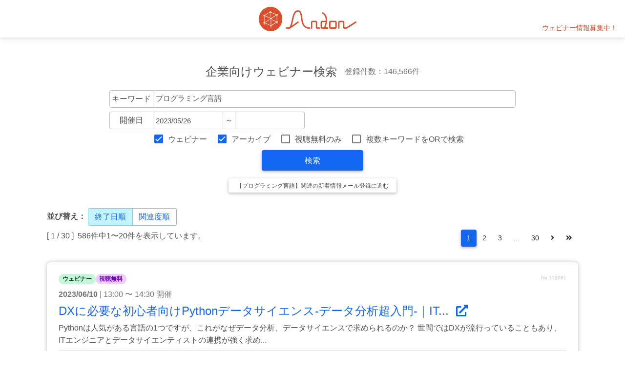

--- FILE ---
content_type: text/html; charset=utf-8
request_url: https://and-on.net/search?q%5Bend_date%5D=&q%5Bevent_style_1%5D=1&q%5Bevent_style_2%5D=1&q%5Bfree_only%5D=&q%5Bkeyword%5D=%E3%83%97%E3%83%AD%E3%82%B0%E3%83%A9%E3%83%9F%E3%83%B3%E3%82%B0%E8%A8%80%E8%AA%9E&q%5Border%5D=3&q%5Bsearch_type_or%5D=&q%5Bstart_date%5D=2023%2F05%2F26
body_size: 112033
content:
<!DOCTYPE html>
<html lang="ja">
<head prefix="og:http://ogp.me/ns#">
  <meta charset="UTF-8">
  <meta http-equiv="X-UA-Compatible" content="IE=edge">
  <meta name="viewport" content="width=device-width, initial-scale=1">
  <meta name="keywords" content="ウェビナー,ウェブセミナー,webinar,一覧,検索,Zoom,配信,動画,無料,BtoB,オンライン展示会,研修,集客,Zoom,ウェビナー,ビジネス,ウェビナー一覧,オンラインセミナー,webセミナー,オンデマンド,ウェビナー検索,アンドン">
  <meta name="description" content="Zoomやyoutubeなどを使用して行うオンラインで行うセミナー、ウェビナーからビジネスに役立つウェビナーを集めました。BtoB向けのWEBセミナー、アーカイブ動画やオンデマンド講座などをキーワード、開催日などで検索できます。無料のみの絞り込みもできますので、気軽に試聴したいからしっかり学びたいまで、幅広い受講ニーズのセミナーを調べられます。
">

  <meta property="og:url" content="https://and-on.net/">
  <meta property="og:type" content=" website">
  <meta property="og:title" content="Andon｜ウェビナー・オンラインセミナー検索">
  <meta property="og:description" content="【情報募集中・掲載無料】ビジネスマンに役立つウェビナーを素早く検索。BtoBビジネスを加速させ経済の発展に寄与します。">
  <meta property="og:site_name" content="Andon｜ウェビナー・オンラインセミナー検索">
  <meta property="og:image" content="https://and-on.net/assets/ogp-f02438bbe724580230a2c56199d85801b4319dfef06cdc5f963a1377da41f7cf.png">
  <meta name="twitter:card" content="summary_large_image">
  <meta name="twitter:site" content="@Andon_webinar">

  <title>プログラミング言語 - Andon｜ウェビナー・オンラインセミナー検索</title>
  <meta name="csrf-param" content="authenticity_token" />
<meta name="csrf-token" content="nXMpYnuX+Rf6tMasu8yAcndSkEgt1FaK4tPt1mWZASNJC3UNCBlLUX2evo/H910tEun+8NrbBcQKNntKacAceA==" />
  
  <link rel="shortcut icon" type="image/x-icon" href="/assets/favicon-95100e06dbfa9b4118610eda472acbf26552735fb3cf6d9d29d589193ae70600.ico" />

  <link rel="stylesheet" media="all" href="/assets/user-9b34e194278f399b29917e2ae7e107f3bc7d8d4bb7081a9767296b25e63a35a6.css" data-turbolinks-track="reload" />
  <!--<link rel="stylesheet" href="https://cdn.jsdelivr.net/npm/litepicker/dist/css/litepicker.css"/>-->

  <script src="/packs/js/user-479fbc0541f51e2d75ff.js" data-turbolinks-track="reload"></script>
  <!--<script src="https://cdn.jsdelivr.net/npm/litepicker/dist/litepicker.js"></script>-->
  <!--<script src="https://cdn.jsdelivr.net/npm/litepicker/dist/plugins/ranges.js"></script>-->
  <script src="https://cdnjs.cloudflare.com/ajax/libs/holder/2.9.8/holder.min.js"></script>
  <script src="https://cdnjs.cloudflare.com/ajax/libs/jquery-datetimepicker/2.5.20/jquery.datetimepicker.full.min.js" integrity="sha512-AIOTidJAcHBH2G/oZv9viEGXRqDNmfdPVPYOYKGy3fti0xIplnlgMHUGfuNRzC6FkzIo0iIxgFnr9RikFxK+sw==" crossorigin="anonymous"></script>
  <link rel="stylesheet" href="https://cdnjs.cloudflare.com/ajax/libs/jquery-datetimepicker/2.5.20/jquery.datetimepicker.css" integrity="sha512-bYPO5jmStZ9WI2602V2zaivdAnbAhtfzmxnEGh9RwtlI00I9s8ulGe4oBa5XxiC6tCITJH/QG70jswBhbLkxPw==" crossorigin="anonymous"/>

  <script type="text/javascript" charset="utf-8">
      (function (d) {
          var config = {
                  kitId: 'lrc2mci',
                  scriptTimeout: 3000,
                  async: true
              },
              h = d.documentElement, t = setTimeout(function () {
                  h.className = h.className.replace(/\bwf-loading\b/g, "") + " wf-inactive";
              }, config.scriptTimeout), tk = d.createElement("script"), f = false, s = d.getElementsByTagName("script")[0],
              a;
          h.className += " wf-loading";
          tk.src = 'https://use.typekit.net/' + config.kitId + '.js';
          tk.async = true;
          tk.onload = tk.onreadystatechange = function () {
              a = this.readyState;
              if (f || a && a != "complete" && a != "loaded") return;
              f = true;
              clearTimeout(t);
              try {
                  Typekit.load(config)
              } catch (e) {
              }
          };
          s.parentNode.insertBefore(tk, s)
      })(document);
  </script>

  <!-- Global site tag (gtag.js) - Google Analytics -->
  <script async src="https://www.googletagmanager.com/gtag/js?id=G-MWBHR5Z3K6"></script>
  <script>
      window.dataLayer = window.dataLayer || [];

      function gtag() {
          dataLayer.push(arguments);
      }

      gtag('js', new Date());
      gtag('config', 'G-MWBHR5Z3K6');
  </script>
</head>

<body>

<nav class="navbar navbar-expand-lg navbar-light">
  <a class="navbar-brand ms-4 ms-lg-0" href="/">
    <img alt="BtoBウェビナー・オンラインセミナー検索 Andon" src="/assets/logo01-838a369da31a09baff80840e95ad2e8489d1be68615fc7fba5ce3e098c1878b0.png" width="200" height="50" />
</a>
  <div class="ms-4 ms-sm-0 me-4 me-lg-2 ms-auto" id="wanted-area">
    <ul class="navbar-nav mx-auto">
      <li class="nav-item">
        <a class="nav-link" href="/entry_request">ウェビナー情報募集中！</a>
      </li>
    </ul>
  </div>

</nav>

<!-- End Header -->



<main id="main">
  <!-- Main content -->
  <div class="container-fluid mt-5">
    <div class="text-center">
  <div class="h4 p-2 m-0 d-flex flex-column flex-md-row justify-content-md-center align-items-md-center">
    <div class="me-md-3">企業向けウェビナー検索</div>
    <div class="text-muted fs-6">登録件数：146,566件</div>
  </div>
  <form id="search_form" class="px-1 px-md-3 py-3" action="/search" accept-charset="UTF-8" method="get">
    <input type="hidden" value="3" name="q[order]" id="q_order" />
    <div class="d-flex justify-content-center flex-column">
  <div class="mb-2">
    <div class="input-group">
      <span class="input-group-text">キーワード</span>
      <input class="form-control" autocomplete="off" type="search" value="プログラミング言語" name="q[keyword]" id="q_keyword" />
    </div>
  </div>
  <div id="right_area">
    <div class="input-group">
        <span class="input-group-text">　開催日　</span>
        <input class="form-control search_date" autocomplete="off" type="search" value="2023/05/26" name="q[start_date]" id="q_start_date" />
        <span class="input-group-text">&#xFF5E;</span>
        <input class="form-control search_date" autocomplete="off" type="search" value="" name="q[end_date]" id="q_end_date" />
    </div>
  </div>
</div>

<div class="my-2">
  <div class="form-check form-check-inline">
    <input name="q[event_style_1]" type="hidden" value="0" /><input class="form-check-input" type="checkbox" value="1" checked="checked" name="q[event_style_1]" id="q_event_style_1" />
    <label class="form-check-label" for="q_event_style_1">ウェビナー</label>
  </div>

  <div class="form-check form-check-inline">
    <input name="q[event_style_2]" type="hidden" value="0" /><input class="form-check-input" type="checkbox" value="1" checked="checked" name="q[event_style_2]" id="q_event_style_2" />
    <label class="form-check-label" for="q_event_style_2">アーカイブ</label>
  </div>

    <div class="form-check form-check-inline">
      <input name="q[free_only]" type="hidden" value="0" /><input class="form-check-input" type="checkbox" value="1" name="q[free_only]" id="q_free_only" />
      <label class="form-check-label" for="q_free_only">視聴無料のみ</label>
    </div>

  <div class="form-check form-check-inline">
    <input name="q[search_type_or]" type="hidden" value="0" /><input class="form-check-input" type="checkbox" value="1" name="q[search_type_or]" id="q_search_type_or" />
    <label class="form-check-label" for="q_search_type_or">複数キーワードをORで検索</label>
  </div>
</div>

    <button type="submit" class="btn btn-primary w-25 fs-6">検索</button>

      <div class="mt-3">
        <a class="btn btn-sm btn-default" href="/user/subscriptions/new?subscription%5Bevent_style_1%5D=1&amp;subscription%5Bevent_style_2%5D=1&amp;subscription%5Bfree_only%5D=&amp;subscription%5Bkeyword%5D=%E3%83%97%E3%83%AD%E3%82%B0%E3%83%A9%E3%83%9F%E3%83%B3%E3%82%B0%E8%A8%80%E8%AA%9E&amp;subscription%5Bsearch_type_or%5D=">【プログラミング言語】関連の新着情報メール登録に進む</a>
      </div>
</form>
</div>

<script type="text/javascript" charset="utf-8">
    $(function () {
        $.datetimepicker.setLocale('ja');
        $(".search_date").datetimepicker({
            format: 'Y/m/d',
            timepicker: false
        });
    });
</script>

  
      <div class="mt-3 mb-2" id="sort_order">
        <div class="d-inline-block"><strong>並び替え：</strong></div>
        <div class="d-inline-block">
          <div class="btn-group shadow-0" role="group">
              <span class="btn btn-link active">終了日順</span>
                <a class="btn btn-link" href="/search?q%5Bend_date%5D=&amp;q%5Bevent_style_1%5D=1&amp;q%5Bevent_style_2%5D=1&amp;q%5Bfree_only%5D=&amp;q%5Bkeyword%5D=%E3%83%97%E3%83%AD%E3%82%B0%E3%83%A9%E3%83%9F%E3%83%B3%E3%82%B0%E8%A8%80%E8%AA%9E&amp;q%5Border%5D=1&amp;q%5Bsearch_type_or%5D=&amp;q%5Bstart_date%5D=2023%2F05%2F26">関連度順</a>
          </div>
        </div>
      </div>

    <nav aria-label="Page navigation" class="d-flex flex-column-reverse flex-md-row mb-3">
  <div>
    [ 1 / 30 ]&nbsp;
    586件中1〜20件を表示しています。
  </div>
  <div class="mx-auto mx-md-0 ms-md-auto">
    
  <nav>
    <ul class="pagination">
      
      
            <li class="page-item active">
    <a data-remote="false" class="page-link">1</a>
  </li>

            <li class="page-item">
    <a rel="next" class="page-link" href="/search?page=2&amp;q%5Bend_date%5D=&amp;q%5Bevent_style_1%5D=1&amp;q%5Bevent_style_2%5D=1&amp;q%5Bfree_only%5D=&amp;q%5Bkeyword%5D=%E3%83%97%E3%83%AD%E3%82%B0%E3%83%A9%E3%83%9F%E3%83%B3%E3%82%B0%E8%A8%80%E8%AA%9E&amp;q%5Border%5D=3&amp;q%5Bsearch_type_or%5D=&amp;q%5Bstart_date%5D=2023%2F05%2F26">2</a>
  </li>

            <li class="page-item">
    <a class="page-link" href="/search?page=3&amp;q%5Bend_date%5D=&amp;q%5Bevent_style_1%5D=1&amp;q%5Bevent_style_2%5D=1&amp;q%5Bfree_only%5D=&amp;q%5Bkeyword%5D=%E3%83%97%E3%83%AD%E3%82%B0%E3%83%A9%E3%83%9F%E3%83%B3%E3%82%B0%E8%A8%80%E8%AA%9E&amp;q%5Border%5D=3&amp;q%5Bsearch_type_or%5D=&amp;q%5Bstart_date%5D=2023%2F05%2F26">3</a>
  </li>

          <li class='page-item disabled'>
  <a class="page-link" href="#">...</a>
</li>

            <li class="page-item">
    <a class="page-link" href="/search?page=30&amp;q%5Bend_date%5D=&amp;q%5Bevent_style_1%5D=1&amp;q%5Bevent_style_2%5D=1&amp;q%5Bfree_only%5D=&amp;q%5Bkeyword%5D=%E3%83%97%E3%83%AD%E3%82%B0%E3%83%A9%E3%83%9F%E3%83%B3%E3%82%B0%E8%A8%80%E8%AA%9E&amp;q%5Border%5D=3&amp;q%5Bsearch_type_or%5D=&amp;q%5Bstart_date%5D=2023%2F05%2F26">30</a>
  </li>

      <li class="page-item">
  <a rel="next" class="page-link" href="/search?page=2&amp;q%5Bend_date%5D=&amp;q%5Bevent_style_1%5D=1&amp;q%5Bevent_style_2%5D=1&amp;q%5Bfree_only%5D=&amp;q%5Bkeyword%5D=%E3%83%97%E3%83%AD%E3%82%B0%E3%83%A9%E3%83%9F%E3%83%B3%E3%82%B0%E8%A8%80%E8%AA%9E&amp;q%5Border%5D=3&amp;q%5Bsearch_type_or%5D=&amp;q%5Bstart_date%5D=2023%2F05%2F26"><i class="fas fa-angle-right"></i></a>
</li>

      <li class="page-item">
  <a class="page-link" href="/search?page=30&amp;q%5Bend_date%5D=&amp;q%5Bevent_style_1%5D=1&amp;q%5Bevent_style_2%5D=1&amp;q%5Bfree_only%5D=&amp;q%5Bkeyword%5D=%E3%83%97%E3%83%AD%E3%82%B0%E3%83%A9%E3%83%9F%E3%83%B3%E3%82%B0%E8%A8%80%E8%AA%9E&amp;q%5Border%5D=3&amp;q%5Bsearch_type_or%5D=&amp;q%5Bstart_date%5D=2023%2F05%2F26"><i class="fas fa-angle-double-right"></i></a>
</li>

    </ul>
  </nav>

  </div>
</nav>

  <div class="row flex-column">
    <div class="mb-4 mx-auto">
      <div class="card event-card shadow-2">
        <div class="card-body">
          <div class="mb-2 d-flex">
            <span class="badge rounded-pill badge-success">ウェビナー</span>
              <span class="badge rounded-pill badge-secondary">視聴無料</span>
            <span class="ms-auto text-dark text-opacity-25" style="font-size: 10px">No.115081</span>
          </div>
          <p class="text-muted my-2">
            <strong class="font-weight-bold">2023/06/10</strong>
            |
              13:00 〜 14:30 開催
          </p>
          <h4>
            <a target="_blank" href="https://techplay.jp/event/902875">DXに必要な初心者向けPythonデータサイエンス-データ分析超入門-｜IT...
              <i class="fas fa-external-link-alt ps-2"></i>
</a>          </h4>
          <p class="mb-0">
              Pythonは人気がある言語の1つですが、これがなぜデータ分析、データサイエンスで求められるのか？
世間ではDXが流行っていることもあり、ITエンジニアとデータサイエンティストの連携が強く求め...
          </p>
            <div class="border-top pt-2 p-1 mt-2">
                  <a class="btn btn-tag btn-rounded" href="/search?q%5Bend_date%5D=&amp;q%5Bevent_style_1%5D=1&amp;q%5Bevent_style_2%5D=1&amp;q%5Bfree_only%5D=&amp;q%5Bkeyword%5D=IT&amp;q%5Border%5D=3&amp;q%5Bsearch_type_or%5D=&amp;q%5Bstart_date%5D=2023%2F05%2F26">IT</a>
                  <a class="btn btn-tag btn-rounded" href="/search?q%5Bend_date%5D=&amp;q%5Bevent_style_1%5D=1&amp;q%5Bevent_style_2%5D=1&amp;q%5Bfree_only%5D=&amp;q%5Bkeyword%5D=DX&amp;q%5Border%5D=3&amp;q%5Bsearch_type_or%5D=&amp;q%5Bstart_date%5D=2023%2F05%2F26">DX</a>
                  <a class="btn btn-tag btn-rounded" href="/search?q%5Bend_date%5D=&amp;q%5Bevent_style_1%5D=1&amp;q%5Bevent_style_2%5D=1&amp;q%5Bfree_only%5D=&amp;q%5Bkeyword%5D=%E5%8C%BB%E7%99%82&amp;q%5Border%5D=3&amp;q%5Bsearch_type_or%5D=&amp;q%5Bstart_date%5D=2023%2F05%2F26">医療</a>
                  <a class="btn btn-tag btn-rounded" href="/search?q%5Bend_date%5D=&amp;q%5Bevent_style_1%5D=1&amp;q%5Bevent_style_2%5D=1&amp;q%5Bfree_only%5D=&amp;q%5Bkeyword%5D=%E3%83%9E%E3%83%BC%E3%82%B1%E3%83%86%E3%82%A3%E3%83%B3%E3%82%B0&amp;q%5Border%5D=3&amp;q%5Bsearch_type_or%5D=&amp;q%5Bstart_date%5D=2023%2F05%2F26">マーケティング</a>
                  <a class="btn btn-tag btn-rounded" href="/search?q%5Bend_date%5D=&amp;q%5Bevent_style_1%5D=1&amp;q%5Bevent_style_2%5D=1&amp;q%5Bfree_only%5D=&amp;q%5Bkeyword%5D=EC&amp;q%5Border%5D=3&amp;q%5Bsearch_type_or%5D=&amp;q%5Bstart_date%5D=2023%2F05%2F26">EC</a>
                  <a class="btn btn-tag btn-rounded" href="/search?q%5Bend_date%5D=&amp;q%5Bevent_style_1%5D=1&amp;q%5Bevent_style_2%5D=1&amp;q%5Bfree_only%5D=&amp;q%5Bkeyword%5D=%E7%B5%8C%E5%96%B6&amp;q%5Border%5D=3&amp;q%5Bsearch_type_or%5D=&amp;q%5Bstart_date%5D=2023%2F05%2F26">経営</a>
                  <a class="btn btn-tag btn-rounded" href="/search?q%5Bend_date%5D=&amp;q%5Bevent_style_1%5D=1&amp;q%5Bevent_style_2%5D=1&amp;q%5Bfree_only%5D=&amp;q%5Bkeyword%5D=Python&amp;q%5Border%5D=3&amp;q%5Bsearch_type_or%5D=&amp;q%5Bstart_date%5D=2023%2F05%2F26">Python</a>
                  <a class="btn btn-tag btn-rounded" href="/search?q%5Bend_date%5D=&amp;q%5Bevent_style_1%5D=1&amp;q%5Bevent_style_2%5D=1&amp;q%5Bfree_only%5D=&amp;q%5Bkeyword%5D=%E3%83%87%E3%83%BC%E3%82%BF%E3%82%B5%E3%82%A4%E3%82%A8%E3%83%B3%E3%82%B9&amp;q%5Border%5D=3&amp;q%5Bsearch_type_or%5D=&amp;q%5Bstart_date%5D=2023%2F05%2F26">データサイエンス</a>
                  <a class="btn btn-tag btn-rounded" href="/search?q%5Bend_date%5D=&amp;q%5Bevent_style_1%5D=1&amp;q%5Bevent_style_2%5D=1&amp;q%5Bfree_only%5D=&amp;q%5Bkeyword%5D=%E3%83%97%E3%83%AD%E3%82%B0%E3%83%A9%E3%83%9F%E3%83%B3%E3%82%B0&amp;q%5Border%5D=3&amp;q%5Bsearch_type_or%5D=&amp;q%5Bstart_date%5D=2023%2F05%2F26">プログラミング</a>
                  <a class="btn btn-tag btn-rounded" href="/search?q%5Bend_date%5D=&amp;q%5Bevent_style_1%5D=1&amp;q%5Bevent_style_2%5D=1&amp;q%5Bfree_only%5D=&amp;q%5Bkeyword%5D=%E5%95%8F%E9%A1%8C%E8%A7%A3%E6%B1%BA&amp;q%5Border%5D=3&amp;q%5Bsearch_type_or%5D=&amp;q%5Bstart_date%5D=2023%2F05%2F26">問題解決</a>
                  <a class="btn btn-tag btn-rounded" href="/search?q%5Bend_date%5D=&amp;q%5Bevent_style_1%5D=1&amp;q%5Bevent_style_2%5D=1&amp;q%5Bfree_only%5D=&amp;q%5Bkeyword%5D=%E6%84%8F%E6%80%9D%E6%B1%BA%E5%AE%9A&amp;q%5Border%5D=3&amp;q%5Bsearch_type_or%5D=&amp;q%5Bstart_date%5D=2023%2F05%2F26">意思決定</a>
                  <a class="btn btn-tag btn-rounded" href="/search?q%5Bend_date%5D=&amp;q%5Bevent_style_1%5D=1&amp;q%5Bevent_style_2%5D=1&amp;q%5Bfree_only%5D=&amp;q%5Bkeyword%5D=%E3%83%87%E3%83%BC%E3%82%BF%E5%88%86%E6%9E%90&amp;q%5Border%5D=3&amp;q%5Bsearch_type_or%5D=&amp;q%5Bstart_date%5D=2023%2F05%2F26">データ分析</a>
                  <a class="btn btn-tag btn-rounded" href="/search?q%5Bend_date%5D=&amp;q%5Bevent_style_1%5D=1&amp;q%5Bevent_style_2%5D=1&amp;q%5Bfree_only%5D=&amp;q%5Bkeyword%5D=%E3%82%A8%E3%83%B3%E3%82%B8%E3%83%8B%E3%82%A2&amp;q%5Border%5D=3&amp;q%5Bsearch_type_or%5D=&amp;q%5Bstart_date%5D=2023%2F05%2F26">エンジニア</a>
                  <a class="btn btn-tag btn-rounded" href="/search?q%5Bend_date%5D=&amp;q%5Bevent_style_1%5D=1&amp;q%5Bevent_style_2%5D=1&amp;q%5Bfree_only%5D=&amp;q%5Bkeyword%5D=%E3%83%87%E3%83%BC%E3%82%BF%E3%82%B5%E3%82%A4%E3%82%A8%E3%83%B3%E3%83%86%E3%82%A3%E3%82%B9%E3%83%88&amp;q%5Border%5D=3&amp;q%5Bsearch_type_or%5D=&amp;q%5Bstart_date%5D=2023%2F05%2F26">データサイエンティスト</a>
                  <a class="btn btn-tag btn-rounded" href="/search?q%5Bend_date%5D=&amp;q%5Bevent_style_1%5D=1&amp;q%5Bevent_style_2%5D=1&amp;q%5Bfree_only%5D=&amp;q%5Bkeyword%5D=%E3%83%97%E3%83%AD%E3%82%B0%E3%83%A9%E3%83%9F%E3%83%B3%E3%82%B0%E8%A8%80%E8%AA%9E&amp;q%5Border%5D=3&amp;q%5Bsearch_type_or%5D=&amp;q%5Bstart_date%5D=2023%2F05%2F26">プログラミング言語</a>
            </div>
        </div>
      </div>
    </div>
  </div>
  <div class="row flex-column">
    <div class="mb-4 mx-auto">
      <div class="card event-card shadow-2">
        <div class="card-body">
          <div class="mb-2 d-flex">
            <span class="badge rounded-pill badge-success">ウェビナー</span>
              <span class="badge rounded-pill badge-secondary">視聴無料</span>
            <span class="ms-auto text-dark text-opacity-25" style="font-size: 10px">No.114991</span>
          </div>
          <p class="text-muted my-2">
            <strong class="font-weight-bold">2023/06/14</strong>
            |
              19:00~20:00
          </p>
          <h4>
            <a target="_blank" href="https://www.creativevillage.ne.jp/category/event-list/seminar/134037/">データの効率的な操作方法を身につける 　全5回で学ぶSQL入門（2）　...
              <i class="fas fa-external-link-alt ps-2"></i>
</a>          </h4>
          <p class="mb-0">
              データの効率的な操作方法を身につける 　全5回で学ぶSQL入門（2）　～SQLの基礎知識～
クリーク･アンド･リバー社（C&amp;R社）は、６月14日（水）に、データの効率的な操作方法について全5回...
          </p>
            <div class="border-top pt-2 p-1 mt-2">
                  <a class="btn btn-tag btn-rounded" href="/search?q%5Bend_date%5D=&amp;q%5Bevent_style_1%5D=1&amp;q%5Bevent_style_2%5D=1&amp;q%5Bfree_only%5D=&amp;q%5Bkeyword%5D=%E3%83%87%E3%83%BC%E3%82%BF%E3%83%99%E3%83%BC%E3%82%B9&amp;q%5Border%5D=3&amp;q%5Bsearch_type_or%5D=&amp;q%5Bstart_date%5D=2023%2F05%2F26">データベース</a>
                  <a class="btn btn-tag btn-rounded" href="/search?q%5Bend_date%5D=&amp;q%5Bevent_style_1%5D=1&amp;q%5Bevent_style_2%5D=1&amp;q%5Bfree_only%5D=&amp;q%5Bkeyword%5D=%E3%82%AF%E3%83%AA%E3%82%A8%E3%82%A4%E3%82%BF%E3%83%BC&amp;q%5Border%5D=3&amp;q%5Bsearch_type_or%5D=&amp;q%5Bstart_date%5D=2023%2F05%2F26">クリエイター</a>
                  <a class="btn btn-tag btn-rounded" href="/search?q%5Bend_date%5D=&amp;q%5Bevent_style_1%5D=1&amp;q%5Bevent_style_2%5D=1&amp;q%5Bfree_only%5D=&amp;q%5Bkeyword%5D=%E3%83%97%E3%83%AD%E3%82%B0%E3%83%A9%E3%83%9F%E3%83%B3%E3%82%B0&amp;q%5Border%5D=3&amp;q%5Bsearch_type_or%5D=&amp;q%5Bstart_date%5D=2023%2F05%2F26">プログラミング</a>
                  <a class="btn btn-tag btn-rounded" href="/search?q%5Bend_date%5D=&amp;q%5Bevent_style_1%5D=1&amp;q%5Bevent_style_2%5D=1&amp;q%5Bfree_only%5D=&amp;q%5Bkeyword%5D=%E3%83%87%E3%83%BC%E3%82%BF%E5%88%86%E6%9E%90&amp;q%5Border%5D=3&amp;q%5Bsearch_type_or%5D=&amp;q%5Bstart_date%5D=2023%2F05%2F26">データ分析</a>
                  <a class="btn btn-tag btn-rounded" href="/search?q%5Bend_date%5D=&amp;q%5Bevent_style_1%5D=1&amp;q%5Bevent_style_2%5D=1&amp;q%5Bfree_only%5D=&amp;q%5Bkeyword%5D=%E3%82%A6%E3%82%A7%E3%83%93%E3%83%8A%E3%83%BC&amp;q%5Border%5D=3&amp;q%5Bsearch_type_or%5D=&amp;q%5Bstart_date%5D=2023%2F05%2F26">ウェビナー</a>
                  <a class="btn btn-tag btn-rounded" href="/search?q%5Bend_date%5D=&amp;q%5Bevent_style_1%5D=1&amp;q%5Bevent_style_2%5D=1&amp;q%5Bfree_only%5D=&amp;q%5Bkeyword%5D=SQL&amp;q%5Border%5D=3&amp;q%5Bsearch_type_or%5D=&amp;q%5Bstart_date%5D=2023%2F05%2F26">SQL</a>
                  <a class="btn btn-tag btn-rounded" href="/search?q%5Bend_date%5D=&amp;q%5Bevent_style_1%5D=1&amp;q%5Bevent_style_2%5D=1&amp;q%5Bfree_only%5D=&amp;q%5Bkeyword%5D=%E6%A7%8B%E9%80%A0&amp;q%5Border%5D=3&amp;q%5Bsearch_type_or%5D=&amp;q%5Bstart_date%5D=2023%2F05%2F26">構造</a>
                  <a class="btn btn-tag btn-rounded" href="/search?q%5Bend_date%5D=&amp;q%5Bevent_style_1%5D=1&amp;q%5Bevent_style_2%5D=1&amp;q%5Bfree_only%5D=&amp;q%5Bkeyword%5D=%E3%83%97%E3%83%AD%E3%82%B0%E3%83%A9%E3%83%9F%E3%83%B3%E3%82%B0%E8%A8%80%E8%AA%9E&amp;q%5Border%5D=3&amp;q%5Bsearch_type_or%5D=&amp;q%5Bstart_date%5D=2023%2F05%2F26">プログラミング言語</a>
            </div>
        </div>
      </div>
    </div>
  </div>
  <div class="row flex-column">
    <div class="mb-4 mx-auto">
      <div class="card event-card shadow-2">
        <div class="card-body">
          <div class="mb-2 d-flex">
            <span class="badge rounded-pill badge-success">ウェビナー</span>
              <span class="badge rounded-pill badge-secondary">視聴無料</span>
            <span class="ms-auto text-dark text-opacity-25" style="font-size: 10px">No.115135</span>
          </div>
          <p class="text-muted my-2">
            <strong class="font-weight-bold">2023/06/17</strong>
            |
              10:30 〜 12:00 開催
          </p>
          <h4>
            <a target="_blank" href="https://techplay.jp/event/902874">DXに必要な初心者向けPythonデータサイエンス-データ分析超入門-｜IT...
              <i class="fas fa-external-link-alt ps-2"></i>
</a>          </h4>
          <p class="mb-0">
              Pythonは人気がある言語の1つですが、これがなぜデータ分析、データサイエンスで求められるのか？
世間ではDXが流行っていることもあり、ITエンジニアとデータサイエンティストの連携が強く求め...
          </p>
            <div class="border-top pt-2 p-1 mt-2">
                  <a class="btn btn-tag btn-rounded" href="/search?q%5Bend_date%5D=&amp;q%5Bevent_style_1%5D=1&amp;q%5Bevent_style_2%5D=1&amp;q%5Bfree_only%5D=&amp;q%5Bkeyword%5D=IT&amp;q%5Border%5D=3&amp;q%5Bsearch_type_or%5D=&amp;q%5Bstart_date%5D=2023%2F05%2F26">IT</a>
                  <a class="btn btn-tag btn-rounded" href="/search?q%5Bend_date%5D=&amp;q%5Bevent_style_1%5D=1&amp;q%5Bevent_style_2%5D=1&amp;q%5Bfree_only%5D=&amp;q%5Bkeyword%5D=DX&amp;q%5Border%5D=3&amp;q%5Bsearch_type_or%5D=&amp;q%5Bstart_date%5D=2023%2F05%2F26">DX</a>
                  <a class="btn btn-tag btn-rounded" href="/search?q%5Bend_date%5D=&amp;q%5Bevent_style_1%5D=1&amp;q%5Bevent_style_2%5D=1&amp;q%5Bfree_only%5D=&amp;q%5Bkeyword%5D=%E5%8C%BB%E7%99%82&amp;q%5Border%5D=3&amp;q%5Bsearch_type_or%5D=&amp;q%5Bstart_date%5D=2023%2F05%2F26">医療</a>
                  <a class="btn btn-tag btn-rounded" href="/search?q%5Bend_date%5D=&amp;q%5Bevent_style_1%5D=1&amp;q%5Bevent_style_2%5D=1&amp;q%5Bfree_only%5D=&amp;q%5Bkeyword%5D=%E3%83%9E%E3%83%BC%E3%82%B1%E3%83%86%E3%82%A3%E3%83%B3%E3%82%B0&amp;q%5Border%5D=3&amp;q%5Bsearch_type_or%5D=&amp;q%5Bstart_date%5D=2023%2F05%2F26">マーケティング</a>
                  <a class="btn btn-tag btn-rounded" href="/search?q%5Bend_date%5D=&amp;q%5Bevent_style_1%5D=1&amp;q%5Bevent_style_2%5D=1&amp;q%5Bfree_only%5D=&amp;q%5Bkeyword%5D=EC&amp;q%5Border%5D=3&amp;q%5Bsearch_type_or%5D=&amp;q%5Bstart_date%5D=2023%2F05%2F26">EC</a>
                  <a class="btn btn-tag btn-rounded" href="/search?q%5Bend_date%5D=&amp;q%5Bevent_style_1%5D=1&amp;q%5Bevent_style_2%5D=1&amp;q%5Bfree_only%5D=&amp;q%5Bkeyword%5D=%E7%B5%8C%E5%96%B6&amp;q%5Border%5D=3&amp;q%5Bsearch_type_or%5D=&amp;q%5Bstart_date%5D=2023%2F05%2F26">経営</a>
                  <a class="btn btn-tag btn-rounded" href="/search?q%5Bend_date%5D=&amp;q%5Bevent_style_1%5D=1&amp;q%5Bevent_style_2%5D=1&amp;q%5Bfree_only%5D=&amp;q%5Bkeyword%5D=Python&amp;q%5Border%5D=3&amp;q%5Bsearch_type_or%5D=&amp;q%5Bstart_date%5D=2023%2F05%2F26">Python</a>
                  <a class="btn btn-tag btn-rounded" href="/search?q%5Bend_date%5D=&amp;q%5Bevent_style_1%5D=1&amp;q%5Bevent_style_2%5D=1&amp;q%5Bfree_only%5D=&amp;q%5Bkeyword%5D=%E3%83%87%E3%83%BC%E3%82%BF%E3%82%B5%E3%82%A4%E3%82%A8%E3%83%B3%E3%82%B9&amp;q%5Border%5D=3&amp;q%5Bsearch_type_or%5D=&amp;q%5Bstart_date%5D=2023%2F05%2F26">データサイエンス</a>
                  <a class="btn btn-tag btn-rounded" href="/search?q%5Bend_date%5D=&amp;q%5Bevent_style_1%5D=1&amp;q%5Bevent_style_2%5D=1&amp;q%5Bfree_only%5D=&amp;q%5Bkeyword%5D=%E3%83%97%E3%83%AD%E3%82%B0%E3%83%A9%E3%83%9F%E3%83%B3%E3%82%B0&amp;q%5Border%5D=3&amp;q%5Bsearch_type_or%5D=&amp;q%5Bstart_date%5D=2023%2F05%2F26">プログラミング</a>
                  <a class="btn btn-tag btn-rounded" href="/search?q%5Bend_date%5D=&amp;q%5Bevent_style_1%5D=1&amp;q%5Bevent_style_2%5D=1&amp;q%5Bfree_only%5D=&amp;q%5Bkeyword%5D=%E5%95%8F%E9%A1%8C%E8%A7%A3%E6%B1%BA&amp;q%5Border%5D=3&amp;q%5Bsearch_type_or%5D=&amp;q%5Bstart_date%5D=2023%2F05%2F26">問題解決</a>
                  <a class="btn btn-tag btn-rounded" href="/search?q%5Bend_date%5D=&amp;q%5Bevent_style_1%5D=1&amp;q%5Bevent_style_2%5D=1&amp;q%5Bfree_only%5D=&amp;q%5Bkeyword%5D=%E6%84%8F%E6%80%9D%E6%B1%BA%E5%AE%9A&amp;q%5Border%5D=3&amp;q%5Bsearch_type_or%5D=&amp;q%5Bstart_date%5D=2023%2F05%2F26">意思決定</a>
                  <a class="btn btn-tag btn-rounded" href="/search?q%5Bend_date%5D=&amp;q%5Bevent_style_1%5D=1&amp;q%5Bevent_style_2%5D=1&amp;q%5Bfree_only%5D=&amp;q%5Bkeyword%5D=%E3%83%87%E3%83%BC%E3%82%BF%E5%88%86%E6%9E%90&amp;q%5Border%5D=3&amp;q%5Bsearch_type_or%5D=&amp;q%5Bstart_date%5D=2023%2F05%2F26">データ分析</a>
                  <a class="btn btn-tag btn-rounded" href="/search?q%5Bend_date%5D=&amp;q%5Bevent_style_1%5D=1&amp;q%5Bevent_style_2%5D=1&amp;q%5Bfree_only%5D=&amp;q%5Bkeyword%5D=%E3%82%A8%E3%83%B3%E3%82%B8%E3%83%8B%E3%82%A2&amp;q%5Border%5D=3&amp;q%5Bsearch_type_or%5D=&amp;q%5Bstart_date%5D=2023%2F05%2F26">エンジニア</a>
                  <a class="btn btn-tag btn-rounded" href="/search?q%5Bend_date%5D=&amp;q%5Bevent_style_1%5D=1&amp;q%5Bevent_style_2%5D=1&amp;q%5Bfree_only%5D=&amp;q%5Bkeyword%5D=%E3%83%87%E3%83%BC%E3%82%BF%E3%82%B5%E3%82%A4%E3%82%A8%E3%83%B3%E3%83%86%E3%82%A3%E3%82%B9%E3%83%88&amp;q%5Border%5D=3&amp;q%5Bsearch_type_or%5D=&amp;q%5Bstart_date%5D=2023%2F05%2F26">データサイエンティスト</a>
                  <a class="btn btn-tag btn-rounded" href="/search?q%5Bend_date%5D=&amp;q%5Bevent_style_1%5D=1&amp;q%5Bevent_style_2%5D=1&amp;q%5Bfree_only%5D=&amp;q%5Bkeyword%5D=%E3%83%97%E3%83%AD%E3%82%B0%E3%83%A9%E3%83%9F%E3%83%B3%E3%82%B0%E8%A8%80%E8%AA%9E&amp;q%5Border%5D=3&amp;q%5Bsearch_type_or%5D=&amp;q%5Bstart_date%5D=2023%2F05%2F26">プログラミング言語</a>
            </div>
        </div>
      </div>
    </div>
  </div>
  <div class="row flex-column">
    <div class="mb-4 mx-auto">
      <div class="card event-card shadow-2">
        <div class="card-body">
          <div class="mb-2 d-flex">
            <span class="badge rounded-pill badge-success">ウェビナー</span>
            <span class="ms-auto text-dark text-opacity-25" style="font-size: 10px">No.101650</span>
          </div>
          <p class="text-muted my-2">
            <strong class="font-weight-bold">2023/06/19</strong>
            |
              10:30 ~ 17:30
          </p>
          <h4>
            <a target="_blank" href="https://www.j-techno.co.jp/seminar/seminar-55275/">Ｐｙｔｈｏｎによるデータ分析・機械学習プログラミングとＡＩのロー...
              <i class="fas fa-external-link-alt ps-2"></i>
</a>          </h4>
          <p class="mb-0">
              ～ 機械学習による予測モデルの作成、Ｐｙｃａｒｅｔの活用と機械学習の実践、機械学習プロジェクト推進における留意点 ～
・データ分析、機械学習で使用するPythonライブラリと活用の実践ポイント...
          </p>
            <div class="border-top pt-2 p-1 mt-2">
                  <a class="btn btn-tag btn-rounded" href="/search?q%5Bend_date%5D=&amp;q%5Bevent_style_1%5D=1&amp;q%5Bevent_style_2%5D=1&amp;q%5Bfree_only%5D=&amp;q%5Bkeyword%5D=IT&amp;q%5Border%5D=3&amp;q%5Bsearch_type_or%5D=&amp;q%5Bstart_date%5D=2023%2F05%2F26">IT</a>
                  <a class="btn btn-tag btn-rounded" href="/search?q%5Bend_date%5D=&amp;q%5Bevent_style_1%5D=1&amp;q%5Bevent_style_2%5D=1&amp;q%5Bfree_only%5D=&amp;q%5Bkeyword%5D=IT%E3%82%B7%E3%82%B9%E3%83%86%E3%83%A0&amp;q%5Border%5D=3&amp;q%5Bsearch_type_or%5D=&amp;q%5Bstart_date%5D=2023%2F05%2F26">ITシステム</a>
                  <a class="btn btn-tag btn-rounded" href="/search?q%5Bend_date%5D=&amp;q%5Bevent_style_1%5D=1&amp;q%5Bevent_style_2%5D=1&amp;q%5Bfree_only%5D=&amp;q%5Bkeyword%5D=AI&amp;q%5Border%5D=3&amp;q%5Bsearch_type_or%5D=&amp;q%5Bstart_date%5D=2023%2F05%2F26">AI</a>
                  <a class="btn btn-tag btn-rounded" href="/search?q%5Bend_date%5D=&amp;q%5Bevent_style_1%5D=1&amp;q%5Bevent_style_2%5D=1&amp;q%5Bfree_only%5D=&amp;q%5Bkeyword%5D=%E6%A9%9F%E6%A2%B0&amp;q%5Border%5D=3&amp;q%5Bsearch_type_or%5D=&amp;q%5Bstart_date%5D=2023%2F05%2F26">機械</a>
                  <a class="btn btn-tag btn-rounded" href="/search?q%5Bend_date%5D=&amp;q%5Bevent_style_1%5D=1&amp;q%5Bevent_style_2%5D=1&amp;q%5Bfree_only%5D=&amp;q%5Bkeyword%5D=API&amp;q%5Border%5D=3&amp;q%5Bsearch_type_or%5D=&amp;q%5Bstart_date%5D=2023%2F05%2F26">API</a>
                  <a class="btn btn-tag btn-rounded" href="/search?q%5Bend_date%5D=&amp;q%5Bevent_style_1%5D=1&amp;q%5Bevent_style_2%5D=1&amp;q%5Bfree_only%5D=&amp;q%5Bkeyword%5D=%E6%A9%9F%E6%A2%B0%E5%AD%A6%E7%BF%92&amp;q%5Border%5D=3&amp;q%5Bsearch_type_or%5D=&amp;q%5Bstart_date%5D=2023%2F05%2F26">機械学習</a>
                  <a class="btn btn-tag btn-rounded" href="/search?q%5Bend_date%5D=&amp;q%5Bevent_style_1%5D=1&amp;q%5Bevent_style_2%5D=1&amp;q%5Bfree_only%5D=&amp;q%5Bkeyword%5D=Python&amp;q%5Border%5D=3&amp;q%5Bsearch_type_or%5D=&amp;q%5Bstart_date%5D=2023%2F05%2F26">Python</a>
                  <a class="btn btn-tag btn-rounded" href="/search?q%5Bend_date%5D=&amp;q%5Bevent_style_1%5D=1&amp;q%5Bevent_style_2%5D=1&amp;q%5Bfree_only%5D=&amp;q%5Bkeyword%5D=%E5%8F%AF%E8%A6%96%E5%8C%96&amp;q%5Border%5D=3&amp;q%5Bsearch_type_or%5D=&amp;q%5Bstart_date%5D=2023%2F05%2F26">可視化</a>
                  <a class="btn btn-tag btn-rounded" href="/search?q%5Bend_date%5D=&amp;q%5Bevent_style_1%5D=1&amp;q%5Bevent_style_2%5D=1&amp;q%5Bfree_only%5D=&amp;q%5Bkeyword%5D=%E3%83%97%E3%83%AD%E3%82%B0%E3%83%A9%E3%83%9F%E3%83%B3%E3%82%B0&amp;q%5Border%5D=3&amp;q%5Bsearch_type_or%5D=&amp;q%5Bstart_date%5D=2023%2F05%2F26">プログラミング</a>
                  <a class="btn btn-tag btn-rounded" href="/search?q%5Bend_date%5D=&amp;q%5Bevent_style_1%5D=1&amp;q%5Bevent_style_2%5D=1&amp;q%5Bfree_only%5D=&amp;q%5Bkeyword%5D=%E3%83%AD%E3%83%BC%E3%82%B3%E3%83%BC%E3%83%89&amp;q%5Border%5D=3&amp;q%5Bsearch_type_or%5D=&amp;q%5Bstart_date%5D=2023%2F05%2F26">ローコード</a>
                  <a class="btn btn-tag btn-rounded" href="/search?q%5Bend_date%5D=&amp;q%5Bevent_style_1%5D=1&amp;q%5Bevent_style_2%5D=1&amp;q%5Bfree_only%5D=&amp;q%5Bkeyword%5D=%E3%83%87%E3%83%BC%E3%82%BF%E5%88%86%E6%9E%90&amp;q%5Border%5D=3&amp;q%5Bsearch_type_or%5D=&amp;q%5Bstart_date%5D=2023%2F05%2F26">データ分析</a>
                  <a class="btn btn-tag btn-rounded" href="/search?q%5Bend_date%5D=&amp;q%5Bevent_style_1%5D=1&amp;q%5Bevent_style_2%5D=1&amp;q%5Bfree_only%5D=&amp;q%5Bkeyword%5D=Pandas&amp;q%5Border%5D=3&amp;q%5Bsearch_type_or%5D=&amp;q%5Bstart_date%5D=2023%2F05%2F26">Pandas</a>
                  <a class="btn btn-tag btn-rounded" href="/search?q%5Bend_date%5D=&amp;q%5Bevent_style_1%5D=1&amp;q%5Bevent_style_2%5D=1&amp;q%5Bfree_only%5D=&amp;q%5Bkeyword%5D=%E3%83%A9%E3%82%A4%E3%83%96%E3%83%A9%E3%83%AA&amp;q%5Border%5D=3&amp;q%5Bsearch_type_or%5D=&amp;q%5Bstart_date%5D=2023%2F05%2F26">ライブラリ</a>
                  <a class="btn btn-tag btn-rounded" href="/search?q%5Bend_date%5D=&amp;q%5Bevent_style_1%5D=1&amp;q%5Bevent_style_2%5D=1&amp;q%5Bfree_only%5D=&amp;q%5Bkeyword%5D=%E3%83%97%E3%83%AD%E3%82%B0%E3%83%A9%E3%83%9F%E3%83%B3%E3%82%B0%E8%A8%80%E8%AA%9E&amp;q%5Border%5D=3&amp;q%5Bsearch_type_or%5D=&amp;q%5Bstart_date%5D=2023%2F05%2F26">プログラミング言語</a>
            </div>
        </div>
      </div>
    </div>
  </div>
  <div class="row flex-column">
    <div class="mb-4 mx-auto">
      <div class="card event-card shadow-2">
        <div class="card-body">
          <div class="mb-2 d-flex">
            <span class="badge rounded-pill badge-success">ウェビナー</span>
            <span class="ms-auto text-dark text-opacity-25" style="font-size: 10px">No.117072</span>
          </div>
          <p class="text-muted my-2">
            <strong class="font-weight-bold">2023/07/14</strong>
            |
              10:30-16:30
          </p>
          <h4>
            <a target="_blank" href="https://www.monodukuri.com/seminars/detail/35771">セミナー「ハンズオンで学ぶPythonを用いた創薬研究における機械学習...
              <i class="fas fa-external-link-alt ps-2"></i>
</a>          </h4>
          <p class="mb-0">
              本講座では、創薬研究における機械学習の一連の作業を、プログラミング言語Pythonを用いて体験頂きます。また、化合物構造をコンピュータ上で扱うために、ケモインフォマティクスの基礎である、化合物の...
          </p>
            <div class="border-top pt-2 p-1 mt-2">
                  <a class="btn btn-tag btn-rounded" href="/search?q%5Bend_date%5D=&amp;q%5Bevent_style_1%5D=1&amp;q%5Bevent_style_2%5D=1&amp;q%5Bfree_only%5D=&amp;q%5Bkeyword%5D=%E6%A9%9F%E6%A2%B0&amp;q%5Border%5D=3&amp;q%5Bsearch_type_or%5D=&amp;q%5Bstart_date%5D=2023%2F05%2F26">機械</a>
                  <a class="btn btn-tag btn-rounded" href="/search?q%5Bend_date%5D=&amp;q%5Bevent_style_1%5D=1&amp;q%5Bevent_style_2%5D=1&amp;q%5Bfree_only%5D=&amp;q%5Bkeyword%5D=%E6%A9%9F%E6%A2%B0%E5%AD%A6%E7%BF%92&amp;q%5Border%5D=3&amp;q%5Bsearch_type_or%5D=&amp;q%5Bstart_date%5D=2023%2F05%2F26">機械学習</a>
                  <a class="btn btn-tag btn-rounded" href="/search?q%5Bend_date%5D=&amp;q%5Bevent_style_1%5D=1&amp;q%5Bevent_style_2%5D=1&amp;q%5Bfree_only%5D=&amp;q%5Bkeyword%5D=Python&amp;q%5Border%5D=3&amp;q%5Bsearch_type_or%5D=&amp;q%5Bstart_date%5D=2023%2F05%2F26">Python</a>
                  <a class="btn btn-tag btn-rounded" href="/search?q%5Bend_date%5D=&amp;q%5Bevent_style_1%5D=1&amp;q%5Bevent_style_2%5D=1&amp;q%5Bfree_only%5D=&amp;q%5Bkeyword%5D=%E3%82%A4%E3%83%B3%E3%83%95%E3%82%A9%E3%83%9E%E3%83%86%E3%82%A3%E3%82%AF%E3%82%B9&amp;q%5Border%5D=3&amp;q%5Bsearch_type_or%5D=&amp;q%5Bstart_date%5D=2023%2F05%2F26">インフォマティクス</a>
                  <a class="btn btn-tag btn-rounded" href="/search?q%5Bend_date%5D=&amp;q%5Bevent_style_1%5D=1&amp;q%5Bevent_style_2%5D=1&amp;q%5Bfree_only%5D=&amp;q%5Bkeyword%5D=%E5%89%B5%E8%96%AC&amp;q%5Border%5D=3&amp;q%5Bsearch_type_or%5D=&amp;q%5Bstart_date%5D=2023%2F05%2F26">創薬</a>
                  <a class="btn btn-tag btn-rounded" href="/search?q%5Bend_date%5D=&amp;q%5Bevent_style_1%5D=1&amp;q%5Bevent_style_2%5D=1&amp;q%5Bfree_only%5D=&amp;q%5Bkeyword%5D=%E3%83%8F%E3%83%B3%E3%82%BA%E3%82%AA%E3%83%B3&amp;q%5Border%5D=3&amp;q%5Bsearch_type_or%5D=&amp;q%5Bstart_date%5D=2023%2F05%2F26">ハンズオン</a>
            </div>
        </div>
      </div>
    </div>
  </div>
  <div class="row flex-column">
    <div class="mb-4 mx-auto">
      <div class="card event-card shadow-2">
        <div class="card-body">
          <div class="mb-2 d-flex">
            <span class="badge rounded-pill badge-success">ウェビナー</span>
              <span class="badge rounded-pill badge-secondary">視聴無料</span>
            <span class="ms-auto text-dark text-opacity-25" style="font-size: 10px">No.124253</span>
          </div>
          <p class="text-muted my-2">
            <strong class="font-weight-bold">2023/07/26</strong>
            |
              19:00~20:00
          </p>
          <h4>
            <a target="_blank" href="https://www.creativevillage.ne.jp/category/event-list/seminar/135860/">データの効率的な操作方法を身につける 　全5回で学ぶSQL入門（3）　...
              <i class="fas fa-external-link-alt ps-2"></i>
</a>          </h4>
          <p class="mb-0">
              データの効率的な操作方法を身につける 　全5回で学ぶSQL入門（3）　～Select文を使ってみよう～
クリーク･アンド･リバー社（C&amp;R社）は７月26日（水）に、データの効率的な操作方法につ...
          </p>
            <div class="border-top pt-2 p-1 mt-2">
                  <a class="btn btn-tag btn-rounded" href="/search?q%5Bend_date%5D=&amp;q%5Bevent_style_1%5D=1&amp;q%5Bevent_style_2%5D=1&amp;q%5Bfree_only%5D=&amp;q%5Bkeyword%5D=%E3%83%87%E3%83%BC%E3%82%BF%E3%83%99%E3%83%BC%E3%82%B9&amp;q%5Border%5D=3&amp;q%5Bsearch_type_or%5D=&amp;q%5Bstart_date%5D=2023%2F05%2F26">データベース</a>
                  <a class="btn btn-tag btn-rounded" href="/search?q%5Bend_date%5D=&amp;q%5Bevent_style_1%5D=1&amp;q%5Bevent_style_2%5D=1&amp;q%5Bfree_only%5D=&amp;q%5Bkeyword%5D=%E3%82%AF%E3%83%AA%E3%82%A8%E3%82%A4%E3%82%BF%E3%83%BC&amp;q%5Border%5D=3&amp;q%5Bsearch_type_or%5D=&amp;q%5Bstart_date%5D=2023%2F05%2F26">クリエイター</a>
                  <a class="btn btn-tag btn-rounded" href="/search?q%5Bend_date%5D=&amp;q%5Bevent_style_1%5D=1&amp;q%5Bevent_style_2%5D=1&amp;q%5Bfree_only%5D=&amp;q%5Bkeyword%5D=%E3%83%97%E3%83%AD%E3%82%B0%E3%83%A9%E3%83%9F%E3%83%B3%E3%82%B0&amp;q%5Border%5D=3&amp;q%5Bsearch_type_or%5D=&amp;q%5Bstart_date%5D=2023%2F05%2F26">プログラミング</a>
                  <a class="btn btn-tag btn-rounded" href="/search?q%5Bend_date%5D=&amp;q%5Bevent_style_1%5D=1&amp;q%5Bevent_style_2%5D=1&amp;q%5Bfree_only%5D=&amp;q%5Bkeyword%5D=%E3%83%87%E3%83%BC%E3%82%BF%E5%88%86%E6%9E%90&amp;q%5Border%5D=3&amp;q%5Bsearch_type_or%5D=&amp;q%5Bstart_date%5D=2023%2F05%2F26">データ分析</a>
                  <a class="btn btn-tag btn-rounded" href="/search?q%5Bend_date%5D=&amp;q%5Bevent_style_1%5D=1&amp;q%5Bevent_style_2%5D=1&amp;q%5Bfree_only%5D=&amp;q%5Bkeyword%5D=%E3%82%A6%E3%82%A7%E3%83%93%E3%83%8A%E3%83%BC&amp;q%5Border%5D=3&amp;q%5Bsearch_type_or%5D=&amp;q%5Bstart_date%5D=2023%2F05%2F26">ウェビナー</a>
                  <a class="btn btn-tag btn-rounded" href="/search?q%5Bend_date%5D=&amp;q%5Bevent_style_1%5D=1&amp;q%5Bevent_style_2%5D=1&amp;q%5Bfree_only%5D=&amp;q%5Bkeyword%5D=%E3%83%8F%E3%83%B3%E3%82%BA%E3%82%AA%E3%83%B3&amp;q%5Border%5D=3&amp;q%5Bsearch_type_or%5D=&amp;q%5Bstart_date%5D=2023%2F05%2F26">ハンズオン</a>
                  <a class="btn btn-tag btn-rounded" href="/search?q%5Bend_date%5D=&amp;q%5Bevent_style_1%5D=1&amp;q%5Bevent_style_2%5D=1&amp;q%5Bfree_only%5D=&amp;q%5Bkeyword%5D=SQL&amp;q%5Border%5D=3&amp;q%5Bsearch_type_or%5D=&amp;q%5Bstart_date%5D=2023%2F05%2F26">SQL</a>
                  <a class="btn btn-tag btn-rounded" href="/search?q%5Bend_date%5D=&amp;q%5Bevent_style_1%5D=1&amp;q%5Bevent_style_2%5D=1&amp;q%5Bfree_only%5D=&amp;q%5Bkeyword%5D=%E6%A7%8B%E9%80%A0&amp;q%5Border%5D=3&amp;q%5Bsearch_type_or%5D=&amp;q%5Bstart_date%5D=2023%2F05%2F26">構造</a>
                  <a class="btn btn-tag btn-rounded" href="/search?q%5Bend_date%5D=&amp;q%5Bevent_style_1%5D=1&amp;q%5Bevent_style_2%5D=1&amp;q%5Bfree_only%5D=&amp;q%5Bkeyword%5D=%E3%83%97%E3%83%AD%E3%82%B0%E3%83%A9%E3%83%9F%E3%83%B3%E3%82%B0%E8%A8%80%E8%AA%9E&amp;q%5Border%5D=3&amp;q%5Bsearch_type_or%5D=&amp;q%5Bstart_date%5D=2023%2F05%2F26">プログラミング言語</a>
            </div>
        </div>
      </div>
    </div>
  </div>
  <div class="row flex-column">
    <div class="mb-4 mx-auto">
      <div class="card event-card shadow-2">
        <div class="card-body">
          <div class="mb-2 d-flex">
            <span class="badge rounded-pill badge-warning">アーカイブ</span>
            <span class="ms-auto text-dark text-opacity-25" style="font-size: 10px">No.103513</span>
          </div>
          <p class="text-muted my-2">
            <strong class="font-weight-bold">2023/07/20 〜 2023/07/31</strong>
                      </p>
          <h4>
            <a target="_blank" href="https://www.monodukuri.com/seminars/detail/34407">セミナー「外観検査のデジタル化・自動化【アーカイブ配信】」の詳細...
              <i class="fas fa-external-link-alt ps-2"></i>
</a>          </h4>
          <p class="mb-0">
              近年活用が進んでいるディープラーニングAIを用いた外観検査システムを作成するための知識を習得する講座である。
　外観検査システム全体を理解するため、その構成要素である搬送装置、撮影環境、外観検...
          </p>
            <div class="border-top pt-2 p-1 mt-2">
                  <a class="btn btn-tag btn-rounded" href="/search?q%5Bend_date%5D=&amp;q%5Bevent_style_1%5D=1&amp;q%5Bevent_style_2%5D=1&amp;q%5Bfree_only%5D=&amp;q%5Bkeyword%5D=%E8%87%AA%E5%8B%95%E5%8C%96&amp;q%5Border%5D=3&amp;q%5Bsearch_type_or%5D=&amp;q%5Bstart_date%5D=2023%2F05%2F26">自動化</a>
                  <a class="btn btn-tag btn-rounded" href="/search?q%5Bend_date%5D=&amp;q%5Bevent_style_1%5D=1&amp;q%5Bevent_style_2%5D=1&amp;q%5Bfree_only%5D=&amp;q%5Bkeyword%5D=%E6%A9%9F%E6%A2%B0&amp;q%5Border%5D=3&amp;q%5Bsearch_type_or%5D=&amp;q%5Bstart_date%5D=2023%2F05%2F26">機械</a>
                  <a class="btn btn-tag btn-rounded" href="/search?q%5Bend_date%5D=&amp;q%5Bevent_style_1%5D=1&amp;q%5Bevent_style_2%5D=1&amp;q%5Bfree_only%5D=&amp;q%5Bkeyword%5D=%E7%94%BB%E5%83%8F%E5%87%A6%E7%90%86&amp;q%5Border%5D=3&amp;q%5Bsearch_type_or%5D=&amp;q%5Bstart_date%5D=2023%2F05%2F26">画像処理</a>
                  <a class="btn btn-tag btn-rounded" href="/search?q%5Bend_date%5D=&amp;q%5Bevent_style_1%5D=1&amp;q%5Bevent_style_2%5D=1&amp;q%5Bfree_only%5D=&amp;q%5Bkeyword%5D=%E6%A9%9F%E6%A2%B0%E5%AD%A6%E7%BF%92&amp;q%5Border%5D=3&amp;q%5Bsearch_type_or%5D=&amp;q%5Bstart_date%5D=2023%2F05%2F26">機械学習</a>
                  <a class="btn btn-tag btn-rounded" href="/search?q%5Bend_date%5D=&amp;q%5Bevent_style_1%5D=1&amp;q%5Bevent_style_2%5D=1&amp;q%5Bfree_only%5D=&amp;q%5Bkeyword%5D=Python&amp;q%5Border%5D=3&amp;q%5Bsearch_type_or%5D=&amp;q%5Bstart_date%5D=2023%2F05%2F26">Python</a>
                  <a class="btn btn-tag btn-rounded" href="/search?q%5Bend_date%5D=&amp;q%5Bevent_style_1%5D=1&amp;q%5Bevent_style_2%5D=1&amp;q%5Bfree_only%5D=&amp;q%5Bkeyword%5D=%E6%A4%9C%E7%9F%A5&amp;q%5Border%5D=3&amp;q%5Bsearch_type_or%5D=&amp;q%5Bstart_date%5D=2023%2F05%2F26">検知</a>
                  <a class="btn btn-tag btn-rounded" href="/search?q%5Bend_date%5D=&amp;q%5Bevent_style_1%5D=1&amp;q%5Bevent_style_2%5D=1&amp;q%5Bfree_only%5D=&amp;q%5Bkeyword%5D=%E3%82%AB%E3%83%A1%E3%83%A9&amp;q%5Border%5D=3&amp;q%5Bsearch_type_or%5D=&amp;q%5Bstart_date%5D=2023%2F05%2F26">カメラ</a>
                  <a class="btn btn-tag btn-rounded" href="/search?q%5Bend_date%5D=&amp;q%5Bevent_style_1%5D=1&amp;q%5Bevent_style_2%5D=1&amp;q%5Bfree_only%5D=&amp;q%5Bkeyword%5D=%E6%A4%9C%E6%9F%BB&amp;q%5Border%5D=3&amp;q%5Bsearch_type_or%5D=&amp;q%5Bstart_date%5D=2023%2F05%2F26">検査</a>
                  <a class="btn btn-tag btn-rounded" href="/search?q%5Bend_date%5D=&amp;q%5Bevent_style_1%5D=1&amp;q%5Bevent_style_2%5D=1&amp;q%5Bfree_only%5D=&amp;q%5Bkeyword%5D=%E7%95%B0%E5%B8%B8%E6%A4%9C%E7%9F%A5&amp;q%5Border%5D=3&amp;q%5Bsearch_type_or%5D=&amp;q%5Bstart_date%5D=2023%2F05%2F26">異常検知</a>
                  <a class="btn btn-tag btn-rounded" href="/search?q%5Bend_date%5D=&amp;q%5Bevent_style_1%5D=1&amp;q%5Bevent_style_2%5D=1&amp;q%5Bfree_only%5D=&amp;q%5Bkeyword%5D=%E3%83%87%E3%82%B8%E3%82%BF%E3%83%AB%E5%8C%96&amp;q%5Border%5D=3&amp;q%5Bsearch_type_or%5D=&amp;q%5Bstart_date%5D=2023%2F05%2F26">デジタル化</a>
                  <a class="btn btn-tag btn-rounded" href="/search?q%5Bend_date%5D=&amp;q%5Bevent_style_1%5D=1&amp;q%5Bevent_style_2%5D=1&amp;q%5Bfree_only%5D=&amp;q%5Bkeyword%5D=%E7%85%A7%E6%98%8E&amp;q%5Border%5D=3&amp;q%5Bsearch_type_or%5D=&amp;q%5Bstart_date%5D=2023%2F05%2F26">照明</a>
                  <a class="btn btn-tag btn-rounded" href="/search?q%5Bend_date%5D=&amp;q%5Bevent_style_1%5D=1&amp;q%5Bevent_style_2%5D=1&amp;q%5Bfree_only%5D=&amp;q%5Bkeyword%5D=%E5%A4%96%E8%A6%B3%E6%A4%9C%E6%9F%BB&amp;q%5Border%5D=3&amp;q%5Bsearch_type_or%5D=&amp;q%5Bstart_date%5D=2023%2F05%2F26">外観検査</a>
            </div>
        </div>
      </div>
    </div>
  </div>
  <div class="row flex-column">
    <div class="mb-4 mx-auto">
      <div class="card event-card shadow-2">
        <div class="card-body">
          <div class="mb-2 d-flex">
            <span class="badge rounded-pill badge-success">ウェビナー</span>
              <span class="badge rounded-pill badge-secondary">視聴無料</span>
            <span class="ms-auto text-dark text-opacity-25" style="font-size: 10px">No.133398</span>
          </div>
          <p class="text-muted my-2">
            <strong class="font-weight-bold">2023/08/24</strong>
            |
              )19:00 〜 20:30 開催
          </p>
          <h4>
            <a target="_blank" href="https://techplay.jp/event/914014">ITエンジニアが知るべき「Go言語」の魅力と学習戦略｜IT勉強会・イベ...
              <i class="fas fa-external-link-alt ps-2"></i>
</a>          </h4>
          <p class="mb-0">
              2023/08/24（木）開催 エンジニアが学びたいプログラミング言語で常に上位に位置する「Go言語」。 本セミナーでは「Go言語」について、「歴史や特徴」またその「価値」や「習得ステップ」など...
          </p>
            <div class="border-top pt-2 p-1 mt-2">
                  <a class="btn btn-tag btn-rounded" href="/search?q%5Bend_date%5D=&amp;q%5Bevent_style_1%5D=1&amp;q%5Bevent_style_2%5D=1&amp;q%5Bfree_only%5D=&amp;q%5Bkeyword%5D=IT&amp;q%5Border%5D=3&amp;q%5Bsearch_type_or%5D=&amp;q%5Bstart_date%5D=2023%2F05%2F26">IT</a>
                  <a class="btn btn-tag btn-rounded" href="/search?q%5Bend_date%5D=&amp;q%5Bevent_style_1%5D=1&amp;q%5Bevent_style_2%5D=1&amp;q%5Bfree_only%5D=&amp;q%5Bkeyword%5D=EC&amp;q%5Border%5D=3&amp;q%5Bsearch_type_or%5D=&amp;q%5Bstart_date%5D=2023%2F05%2F26">EC</a>
                  <a class="btn btn-tag btn-rounded" href="/search?q%5Bend_date%5D=&amp;q%5Bevent_style_1%5D=1&amp;q%5Bevent_style_2%5D=1&amp;q%5Bfree_only%5D=&amp;q%5Bkeyword%5D=%E3%83%97%E3%83%AD%E3%82%B0%E3%83%A9%E3%83%9F%E3%83%B3%E3%82%B0&amp;q%5Border%5D=3&amp;q%5Bsearch_type_or%5D=&amp;q%5Bstart_date%5D=2023%2F05%2F26">プログラミング</a>
                  <a class="btn btn-tag btn-rounded" href="/search?q%5Bend_date%5D=&amp;q%5Bevent_style_1%5D=1&amp;q%5Bevent_style_2%5D=1&amp;q%5Bfree_only%5D=&amp;q%5Bkeyword%5D=%E3%82%A8%E3%83%B3%E3%82%B8%E3%83%8B%E3%82%A2&amp;q%5Border%5D=3&amp;q%5Bsearch_type_or%5D=&amp;q%5Bstart_date%5D=2023%2F05%2F26">エンジニア</a>
                  <a class="btn btn-tag btn-rounded" href="/search?q%5Bend_date%5D=&amp;q%5Bevent_style_1%5D=1&amp;q%5Bevent_style_2%5D=1&amp;q%5Bfree_only%5D=&amp;q%5Bkeyword%5D=Go&amp;q%5Border%5D=3&amp;q%5Bsearch_type_or%5D=&amp;q%5Bstart_date%5D=2023%2F05%2F26">Go</a>
                  <a class="btn btn-tag btn-rounded" href="/search?q%5Bend_date%5D=&amp;q%5Bevent_style_1%5D=1&amp;q%5Bevent_style_2%5D=1&amp;q%5Bfree_only%5D=&amp;q%5Bkeyword%5D=%E3%83%97%E3%83%AD%E3%82%B0%E3%83%A9%E3%83%9F%E3%83%B3%E3%82%B0%E8%A8%80%E8%AA%9E&amp;q%5Border%5D=3&amp;q%5Bsearch_type_or%5D=&amp;q%5Bstart_date%5D=2023%2F05%2F26">プログラミング言語</a>
            </div>
        </div>
      </div>
    </div>
  </div>
  <div class="row flex-column">
    <div class="mb-4 mx-auto">
      <div class="card event-card shadow-2">
        <div class="card-body">
          <div class="mb-2 d-flex">
            <span class="badge rounded-pill badge-success">ウェビナー</span>
            <span class="ms-auto text-dark text-opacity-25" style="font-size: 10px">No.122282</span>
          </div>
          <p class="text-muted my-2">
            <strong class="font-weight-bold">2023/08/25</strong>
                      </p>
          <h4>
            <a target="_blank" href="https://www.monodukuri.com/seminars/detail/36313">セミナー「医薬品開発のためのPython入門＜基礎から薬物動態予測の適...
              <i class="fas fa-external-link-alt ps-2"></i>
</a>          </h4>
          <p class="mb-0">
              最近、プログラミング言語として、Pythonが注目の的となっています。Pythonは汎用のスクリプト言語で、多くのプログラミング言語の中でも多目的で使用でき、簡単であり、また無料であるという特長...
          </p>
            <div class="border-top pt-2 p-1 mt-2">
                  <a class="btn btn-tag btn-rounded" href="/search?q%5Bend_date%5D=&amp;q%5Bevent_style_1%5D=1&amp;q%5Bevent_style_2%5D=1&amp;q%5Bfree_only%5D=&amp;q%5Bkeyword%5D=%E6%A9%9F%E6%A2%B0&amp;q%5Border%5D=3&amp;q%5Bsearch_type_or%5D=&amp;q%5Bstart_date%5D=2023%2F05%2F26">機械</a>
                  <a class="btn btn-tag btn-rounded" href="/search?q%5Bend_date%5D=&amp;q%5Bevent_style_1%5D=1&amp;q%5Bevent_style_2%5D=1&amp;q%5Bfree_only%5D=&amp;q%5Bkeyword%5D=%E5%8C%BB%E8%96%AC%E5%93%81&amp;q%5Border%5D=3&amp;q%5Bsearch_type_or%5D=&amp;q%5Bstart_date%5D=2023%2F05%2F26">医薬品</a>
                  <a class="btn btn-tag btn-rounded" href="/search?q%5Bend_date%5D=&amp;q%5Bevent_style_1%5D=1&amp;q%5Bevent_style_2%5D=1&amp;q%5Bfree_only%5D=&amp;q%5Bkeyword%5D=%E6%A9%9F%E6%A2%B0%E5%AD%A6%E7%BF%92&amp;q%5Border%5D=3&amp;q%5Bsearch_type_or%5D=&amp;q%5Bstart_date%5D=2023%2F05%2F26">機械学習</a>
                  <a class="btn btn-tag btn-rounded" href="/search?q%5Bend_date%5D=&amp;q%5Bevent_style_1%5D=1&amp;q%5Bevent_style_2%5D=1&amp;q%5Bfree_only%5D=&amp;q%5Bkeyword%5D=%E8%A7%A3%E6%9E%90&amp;q%5Border%5D=3&amp;q%5Bsearch_type_or%5D=&amp;q%5Bstart_date%5D=2023%2F05%2F26">解析</a>
                  <a class="btn btn-tag btn-rounded" href="/search?q%5Bend_date%5D=&amp;q%5Bevent_style_1%5D=1&amp;q%5Bevent_style_2%5D=1&amp;q%5Bfree_only%5D=&amp;q%5Bkeyword%5D=Python&amp;q%5Border%5D=3&amp;q%5Bsearch_type_or%5D=&amp;q%5Bstart_date%5D=2023%2F05%2F26">Python</a>
                  <a class="btn btn-tag btn-rounded" href="/search?q%5Bend_date%5D=&amp;q%5Bevent_style_1%5D=1&amp;q%5Bevent_style_2%5D=1&amp;q%5Bfree_only%5D=&amp;q%5Bkeyword%5D=%E3%83%8B%E3%83%A5%E3%83%BC%E3%83%A9%E3%83%AB%E3%83%8D%E3%83%83%E3%83%88%E3%83%AF%E3%83%BC%E3%82%AF&amp;q%5Border%5D=3&amp;q%5Bsearch_type_or%5D=&amp;q%5Bstart_date%5D=2023%2F05%2F26">ニューラルネットワーク</a>
                  <a class="btn btn-tag btn-rounded" href="/search?q%5Bend_date%5D=&amp;q%5Bevent_style_1%5D=1&amp;q%5Bevent_style_2%5D=1&amp;q%5Bfree_only%5D=&amp;q%5Bkeyword%5D=%E3%82%B5%E3%83%9D%E3%83%BC%E3%83%88%E3%83%99%E3%82%AF%E3%82%BF%E3%83%BC%E3%83%9E%E3%82%B7%E3%83%B3&amp;q%5Border%5D=3&amp;q%5Bsearch_type_or%5D=&amp;q%5Bstart_date%5D=2023%2F05%2F26">サポートベクターマシン</a>
                  <a class="btn btn-tag btn-rounded" href="/search?q%5Bend_date%5D=&amp;q%5Bevent_style_1%5D=1&amp;q%5Bevent_style_2%5D=1&amp;q%5Bfree_only%5D=&amp;q%5Bkeyword%5D=%E4%B8%BB%E6%88%90%E5%88%86%E5%88%86%E6%9E%90&amp;q%5Border%5D=3&amp;q%5Bsearch_type_or%5D=&amp;q%5Bstart_date%5D=2023%2F05%2F26">主成分分析</a>
                  <a class="btn btn-tag btn-rounded" href="/search?q%5Bend_date%5D=&amp;q%5Bevent_style_1%5D=1&amp;q%5Bevent_style_2%5D=1&amp;q%5Bfree_only%5D=&amp;q%5Bkeyword%5D=Excel&amp;q%5Border%5D=3&amp;q%5Bsearch_type_or%5D=&amp;q%5Bstart_date%5D=2023%2F05%2F26">Excel</a>
                  <a class="btn btn-tag btn-rounded" href="/search?q%5Bend_date%5D=&amp;q%5Bevent_style_1%5D=1&amp;q%5Bevent_style_2%5D=1&amp;q%5Bfree_only%5D=&amp;q%5Bkeyword%5D=%E3%83%8F%E3%83%B3%E3%82%BA%E3%82%AA%E3%83%B3&amp;q%5Border%5D=3&amp;q%5Bsearch_type_or%5D=&amp;q%5Bstart_date%5D=2023%2F05%2F26">ハンズオン</a>
                  <a class="btn btn-tag btn-rounded" href="/search?q%5Bend_date%5D=&amp;q%5Bevent_style_1%5D=1&amp;q%5Bevent_style_2%5D=1&amp;q%5Bfree_only%5D=&amp;q%5Bkeyword%5D=%E3%83%8D%E3%83%83%E3%83%88%E3%83%AF%E3%83%BC%E3%82%AF&amp;q%5Border%5D=3&amp;q%5Bsearch_type_or%5D=&amp;q%5Bstart_date%5D=2023%2F05%2F26">ネットワーク</a>
                  <a class="btn btn-tag btn-rounded" href="/search?q%5Bend_date%5D=&amp;q%5Bevent_style_1%5D=1&amp;q%5Bevent_style_2%5D=1&amp;q%5Bfree_only%5D=&amp;q%5Bkeyword%5D=%E8%96%AC%E7%89%A9%E5%8B%95%E6%85%8B&amp;q%5Border%5D=3&amp;q%5Bsearch_type_or%5D=&amp;q%5Bstart_date%5D=2023%2F05%2F26">薬物動態</a>
            </div>
        </div>
      </div>
    </div>
  </div>
  <div class="row flex-column">
    <div class="mb-4 mx-auto">
      <div class="card event-card shadow-2">
        <div class="card-body">
          <div class="mb-2 d-flex">
            <span class="badge rounded-pill badge-success">ウェビナー</span>
              <span class="badge rounded-pill badge-secondary">視聴無料</span>
            <span class="ms-auto text-dark text-opacity-25" style="font-size: 10px">No.129665</span>
          </div>
          <p class="text-muted my-2">
            <strong class="font-weight-bold">2023/08/29</strong>
            |
              19:30 〜 21:00 開催
          </p>
          <h4>
            <a target="_blank" href="https://techplay.jp/event/911726">DXに必要な初心者向けPythonデータサイエンス-データ分析超入門-｜IT...
              <i class="fas fa-external-link-alt ps-2"></i>
</a>          </h4>
          <p class="mb-0">
              Pythonは人気がある言語の1つですが、これがなぜデータ分析、データサイエンスで求められるのか？
世間ではDXが流行っていることもあり、ITエンジニアとデータサイエンティストの連携が強く求め...
          </p>
            <div class="border-top pt-2 p-1 mt-2">
                  <a class="btn btn-tag btn-rounded" href="/search?q%5Bend_date%5D=&amp;q%5Bevent_style_1%5D=1&amp;q%5Bevent_style_2%5D=1&amp;q%5Bfree_only%5D=&amp;q%5Bkeyword%5D=IT&amp;q%5Border%5D=3&amp;q%5Bsearch_type_or%5D=&amp;q%5Bstart_date%5D=2023%2F05%2F26">IT</a>
                  <a class="btn btn-tag btn-rounded" href="/search?q%5Bend_date%5D=&amp;q%5Bevent_style_1%5D=1&amp;q%5Bevent_style_2%5D=1&amp;q%5Bfree_only%5D=&amp;q%5Bkeyword%5D=DX&amp;q%5Border%5D=3&amp;q%5Bsearch_type_or%5D=&amp;q%5Bstart_date%5D=2023%2F05%2F26">DX</a>
                  <a class="btn btn-tag btn-rounded" href="/search?q%5Bend_date%5D=&amp;q%5Bevent_style_1%5D=1&amp;q%5Bevent_style_2%5D=1&amp;q%5Bfree_only%5D=&amp;q%5Bkeyword%5D=%E5%8C%BB%E7%99%82&amp;q%5Border%5D=3&amp;q%5Bsearch_type_or%5D=&amp;q%5Bstart_date%5D=2023%2F05%2F26">医療</a>
                  <a class="btn btn-tag btn-rounded" href="/search?q%5Bend_date%5D=&amp;q%5Bevent_style_1%5D=1&amp;q%5Bevent_style_2%5D=1&amp;q%5Bfree_only%5D=&amp;q%5Bkeyword%5D=%E3%83%9E%E3%83%BC%E3%82%B1%E3%83%86%E3%82%A3%E3%83%B3%E3%82%B0&amp;q%5Border%5D=3&amp;q%5Bsearch_type_or%5D=&amp;q%5Bstart_date%5D=2023%2F05%2F26">マーケティング</a>
                  <a class="btn btn-tag btn-rounded" href="/search?q%5Bend_date%5D=&amp;q%5Bevent_style_1%5D=1&amp;q%5Bevent_style_2%5D=1&amp;q%5Bfree_only%5D=&amp;q%5Bkeyword%5D=EC&amp;q%5Border%5D=3&amp;q%5Bsearch_type_or%5D=&amp;q%5Bstart_date%5D=2023%2F05%2F26">EC</a>
                  <a class="btn btn-tag btn-rounded" href="/search?q%5Bend_date%5D=&amp;q%5Bevent_style_1%5D=1&amp;q%5Bevent_style_2%5D=1&amp;q%5Bfree_only%5D=&amp;q%5Bkeyword%5D=%E7%B5%8C%E5%96%B6&amp;q%5Border%5D=3&amp;q%5Bsearch_type_or%5D=&amp;q%5Bstart_date%5D=2023%2F05%2F26">経営</a>
                  <a class="btn btn-tag btn-rounded" href="/search?q%5Bend_date%5D=&amp;q%5Bevent_style_1%5D=1&amp;q%5Bevent_style_2%5D=1&amp;q%5Bfree_only%5D=&amp;q%5Bkeyword%5D=Python&amp;q%5Border%5D=3&amp;q%5Bsearch_type_or%5D=&amp;q%5Bstart_date%5D=2023%2F05%2F26">Python</a>
                  <a class="btn btn-tag btn-rounded" href="/search?q%5Bend_date%5D=&amp;q%5Bevent_style_1%5D=1&amp;q%5Bevent_style_2%5D=1&amp;q%5Bfree_only%5D=&amp;q%5Bkeyword%5D=%E3%83%87%E3%83%BC%E3%82%BF%E3%82%B5%E3%82%A4%E3%82%A8%E3%83%B3%E3%82%B9&amp;q%5Border%5D=3&amp;q%5Bsearch_type_or%5D=&amp;q%5Bstart_date%5D=2023%2F05%2F26">データサイエンス</a>
                  <a class="btn btn-tag btn-rounded" href="/search?q%5Bend_date%5D=&amp;q%5Bevent_style_1%5D=1&amp;q%5Bevent_style_2%5D=1&amp;q%5Bfree_only%5D=&amp;q%5Bkeyword%5D=%E3%83%97%E3%83%AD%E3%82%B0%E3%83%A9%E3%83%9F%E3%83%B3%E3%82%B0&amp;q%5Border%5D=3&amp;q%5Bsearch_type_or%5D=&amp;q%5Bstart_date%5D=2023%2F05%2F26">プログラミング</a>
                  <a class="btn btn-tag btn-rounded" href="/search?q%5Bend_date%5D=&amp;q%5Bevent_style_1%5D=1&amp;q%5Bevent_style_2%5D=1&amp;q%5Bfree_only%5D=&amp;q%5Bkeyword%5D=%E5%95%8F%E9%A1%8C%E8%A7%A3%E6%B1%BA&amp;q%5Border%5D=3&amp;q%5Bsearch_type_or%5D=&amp;q%5Bstart_date%5D=2023%2F05%2F26">問題解決</a>
                  <a class="btn btn-tag btn-rounded" href="/search?q%5Bend_date%5D=&amp;q%5Bevent_style_1%5D=1&amp;q%5Bevent_style_2%5D=1&amp;q%5Bfree_only%5D=&amp;q%5Bkeyword%5D=%E6%84%8F%E6%80%9D%E6%B1%BA%E5%AE%9A&amp;q%5Border%5D=3&amp;q%5Bsearch_type_or%5D=&amp;q%5Bstart_date%5D=2023%2F05%2F26">意思決定</a>
                  <a class="btn btn-tag btn-rounded" href="/search?q%5Bend_date%5D=&amp;q%5Bevent_style_1%5D=1&amp;q%5Bevent_style_2%5D=1&amp;q%5Bfree_only%5D=&amp;q%5Bkeyword%5D=%E3%83%87%E3%83%BC%E3%82%BF%E5%88%86%E6%9E%90&amp;q%5Border%5D=3&amp;q%5Bsearch_type_or%5D=&amp;q%5Bstart_date%5D=2023%2F05%2F26">データ分析</a>
                  <a class="btn btn-tag btn-rounded" href="/search?q%5Bend_date%5D=&amp;q%5Bevent_style_1%5D=1&amp;q%5Bevent_style_2%5D=1&amp;q%5Bfree_only%5D=&amp;q%5Bkeyword%5D=%E3%82%A8%E3%83%B3%E3%82%B8%E3%83%8B%E3%82%A2&amp;q%5Border%5D=3&amp;q%5Bsearch_type_or%5D=&amp;q%5Bstart_date%5D=2023%2F05%2F26">エンジニア</a>
                  <a class="btn btn-tag btn-rounded" href="/search?q%5Bend_date%5D=&amp;q%5Bevent_style_1%5D=1&amp;q%5Bevent_style_2%5D=1&amp;q%5Bfree_only%5D=&amp;q%5Bkeyword%5D=%E3%83%87%E3%83%BC%E3%82%BF%E3%82%B5%E3%82%A4%E3%82%A8%E3%83%B3%E3%83%86%E3%82%A3%E3%82%B9%E3%83%88&amp;q%5Border%5D=3&amp;q%5Bsearch_type_or%5D=&amp;q%5Bstart_date%5D=2023%2F05%2F26">データサイエンティスト</a>
                  <a class="btn btn-tag btn-rounded" href="/search?q%5Bend_date%5D=&amp;q%5Bevent_style_1%5D=1&amp;q%5Bevent_style_2%5D=1&amp;q%5Bfree_only%5D=&amp;q%5Bkeyword%5D=%E3%83%97%E3%83%AD%E3%82%B0%E3%83%A9%E3%83%9F%E3%83%B3%E3%82%B0%E8%A8%80%E8%AA%9E&amp;q%5Border%5D=3&amp;q%5Bsearch_type_or%5D=&amp;q%5Bstart_date%5D=2023%2F05%2F26">プログラミング言語</a>
            </div>
        </div>
      </div>
    </div>
  </div>
  <div class="row flex-column">
    <div class="mb-4 mx-auto">
      <div class="card event-card shadow-2">
        <div class="card-body">
          <div class="mb-2 d-flex">
            <span class="badge rounded-pill badge-success">ウェビナー</span>
              <span class="badge rounded-pill badge-secondary">視聴無料</span>
            <span class="ms-auto text-dark text-opacity-25" style="font-size: 10px">No.129212</span>
          </div>
          <p class="text-muted my-2">
            <strong class="font-weight-bold">2023/08/30</strong>
            |
              19:00~20:00
          </p>
          <h4>
            <a target="_blank" href="https://www.creativevillage.ne.jp/category/event-list/seminar/137806/">データの効率的な操作方法を身につける 全5回で学ぶ　SQL入門（4）～...
              <i class="fas fa-external-link-alt ps-2"></i>
</a>          </h4>
          <p class="mb-0">
              クリーク･アンド･リバー社（C&amp;R社）は８月30日（水）に、データの効率的な操作方法について全5回で学ぶSQL入門の４回目「Insert、Update、Deleteを使ってみよう」を実施します。...
          </p>
            <div class="border-top pt-2 p-1 mt-2">
                  <a class="btn btn-tag btn-rounded" href="/search?q%5Bend_date%5D=&amp;q%5Bevent_style_1%5D=1&amp;q%5Bevent_style_2%5D=1&amp;q%5Bfree_only%5D=&amp;q%5Bkeyword%5D=%E3%83%87%E3%83%BC%E3%82%BF%E3%83%99%E3%83%BC%E3%82%B9&amp;q%5Border%5D=3&amp;q%5Bsearch_type_or%5D=&amp;q%5Bstart_date%5D=2023%2F05%2F26">データベース</a>
                  <a class="btn btn-tag btn-rounded" href="/search?q%5Bend_date%5D=&amp;q%5Bevent_style_1%5D=1&amp;q%5Bevent_style_2%5D=1&amp;q%5Bfree_only%5D=&amp;q%5Bkeyword%5D=%E3%82%AF%E3%83%AA%E3%82%A8%E3%82%A4%E3%82%BF%E3%83%BC&amp;q%5Border%5D=3&amp;q%5Bsearch_type_or%5D=&amp;q%5Bstart_date%5D=2023%2F05%2F26">クリエイター</a>
                  <a class="btn btn-tag btn-rounded" href="/search?q%5Bend_date%5D=&amp;q%5Bevent_style_1%5D=1&amp;q%5Bevent_style_2%5D=1&amp;q%5Bfree_only%5D=&amp;q%5Bkeyword%5D=%E3%83%97%E3%83%AD%E3%82%B0%E3%83%A9%E3%83%9F%E3%83%B3%E3%82%B0&amp;q%5Border%5D=3&amp;q%5Bsearch_type_or%5D=&amp;q%5Bstart_date%5D=2023%2F05%2F26">プログラミング</a>
                  <a class="btn btn-tag btn-rounded" href="/search?q%5Bend_date%5D=&amp;q%5Bevent_style_1%5D=1&amp;q%5Bevent_style_2%5D=1&amp;q%5Bfree_only%5D=&amp;q%5Bkeyword%5D=%E3%83%87%E3%83%BC%E3%82%BF%E5%88%86%E6%9E%90&amp;q%5Border%5D=3&amp;q%5Bsearch_type_or%5D=&amp;q%5Bstart_date%5D=2023%2F05%2F26">データ分析</a>
                  <a class="btn btn-tag btn-rounded" href="/search?q%5Bend_date%5D=&amp;q%5Bevent_style_1%5D=1&amp;q%5Bevent_style_2%5D=1&amp;q%5Bfree_only%5D=&amp;q%5Bkeyword%5D=%E3%82%A6%E3%82%A7%E3%83%93%E3%83%8A%E3%83%BC&amp;q%5Border%5D=3&amp;q%5Bsearch_type_or%5D=&amp;q%5Bstart_date%5D=2023%2F05%2F26">ウェビナー</a>
                  <a class="btn btn-tag btn-rounded" href="/search?q%5Bend_date%5D=&amp;q%5Bevent_style_1%5D=1&amp;q%5Bevent_style_2%5D=1&amp;q%5Bfree_only%5D=&amp;q%5Bkeyword%5D=%E3%83%8F%E3%83%B3%E3%82%BA%E3%82%AA%E3%83%B3&amp;q%5Border%5D=3&amp;q%5Bsearch_type_or%5D=&amp;q%5Bstart_date%5D=2023%2F05%2F26">ハンズオン</a>
                  <a class="btn btn-tag btn-rounded" href="/search?q%5Bend_date%5D=&amp;q%5Bevent_style_1%5D=1&amp;q%5Bevent_style_2%5D=1&amp;q%5Bfree_only%5D=&amp;q%5Bkeyword%5D=SQL&amp;q%5Border%5D=3&amp;q%5Bsearch_type_or%5D=&amp;q%5Bstart_date%5D=2023%2F05%2F26">SQL</a>
                  <a class="btn btn-tag btn-rounded" href="/search?q%5Bend_date%5D=&amp;q%5Bevent_style_1%5D=1&amp;q%5Bevent_style_2%5D=1&amp;q%5Bfree_only%5D=&amp;q%5Bkeyword%5D=%E6%A7%8B%E9%80%A0&amp;q%5Border%5D=3&amp;q%5Bsearch_type_or%5D=&amp;q%5Bstart_date%5D=2023%2F05%2F26">構造</a>
                  <a class="btn btn-tag btn-rounded" href="/search?q%5Bend_date%5D=&amp;q%5Bevent_style_1%5D=1&amp;q%5Bevent_style_2%5D=1&amp;q%5Bfree_only%5D=&amp;q%5Bkeyword%5D=%E3%83%97%E3%83%AD%E3%82%B0%E3%83%A9%E3%83%9F%E3%83%B3%E3%82%B0%E8%A8%80%E8%AA%9E&amp;q%5Border%5D=3&amp;q%5Bsearch_type_or%5D=&amp;q%5Bstart_date%5D=2023%2F05%2F26">プログラミング言語</a>
            </div>
        </div>
      </div>
    </div>
  </div>
  <div class="row flex-column">
    <div class="mb-4 mx-auto">
      <div class="card event-card shadow-2">
        <div class="card-body">
          <div class="mb-2 d-flex">
            <span class="badge rounded-pill badge-success">ウェビナー</span>
            <span class="ms-auto text-dark text-opacity-25" style="font-size: 10px">No.127011</span>
          </div>
          <p class="text-muted my-2">
            <strong class="font-weight-bold">2023/08/31</strong>
            |
              10:30 - 16:30
          </p>
          <h4>
            <a target="_blank" href="https://johokiko.co.jp/seminar_chemical/AD230858.php">「外観検査」：ディープラーニング(深層学習)を用いた外観検査。比較...
              <i class="fas fa-external-link-alt ps-2"></i>
</a>          </h4>
          <p class="mb-0">
              ディープラーニングAI技術の中で外観検査に活用できそうな技術として、画像分類、物体認識、セマンティックセグメンテーションをピックアップし、その使い方と外観検査でどのようにそれを活用するか説明する...
          </p>
            <div class="border-top pt-2 p-1 mt-2">
                  <a class="btn btn-tag btn-rounded" href="/search?q%5Bend_date%5D=&amp;q%5Bevent_style_1%5D=1&amp;q%5Bevent_style_2%5D=1&amp;q%5Bfree_only%5D=&amp;q%5Bkeyword%5D=IT%E3%82%B7%E3%82%B9%E3%83%86%E3%83%A0&amp;q%5Border%5D=3&amp;q%5Bsearch_type_or%5D=&amp;q%5Bstart_date%5D=2023%2F05%2F26">ITシステム</a>
                  <a class="btn btn-tag btn-rounded" href="/search?q%5Bend_date%5D=&amp;q%5Bevent_style_1%5D=1&amp;q%5Bevent_style_2%5D=1&amp;q%5Bfree_only%5D=&amp;q%5Bkeyword%5D=AI&amp;q%5Border%5D=3&amp;q%5Bsearch_type_or%5D=&amp;q%5Bstart_date%5D=2023%2F05%2F26">AI</a>
                  <a class="btn btn-tag btn-rounded" href="/search?q%5Bend_date%5D=&amp;q%5Bevent_style_1%5D=1&amp;q%5Bevent_style_2%5D=1&amp;q%5Bfree_only%5D=&amp;q%5Bkeyword%5D=%E8%A8%88%E6%B8%AC&amp;q%5Border%5D=3&amp;q%5Bsearch_type_or%5D=&amp;q%5Bstart_date%5D=2023%2F05%2F26">計測</a>
                  <a class="btn btn-tag btn-rounded" href="/search?q%5Bend_date%5D=&amp;q%5Bevent_style_1%5D=1&amp;q%5Bevent_style_2%5D=1&amp;q%5Bfree_only%5D=&amp;q%5Bkeyword%5D=%E7%94%BB%E5%83%8F%E8%AA%8D%E8%AD%98&amp;q%5Border%5D=3&amp;q%5Bsearch_type_or%5D=&amp;q%5Bstart_date%5D=2023%2F05%2F26">画像認識</a>
                  <a class="btn btn-tag btn-rounded" href="/search?q%5Bend_date%5D=&amp;q%5Bevent_style_1%5D=1&amp;q%5Bevent_style_2%5D=1&amp;q%5Bfree_only%5D=&amp;q%5Bkeyword%5D=%E6%A9%9F%E6%A2%B0%E5%AD%A6%E7%BF%92&amp;q%5Border%5D=3&amp;q%5Bsearch_type_or%5D=&amp;q%5Bstart_date%5D=2023%2F05%2F26">機械学習</a>
                  <a class="btn btn-tag btn-rounded" href="/search?q%5Bend_date%5D=&amp;q%5Bevent_style_1%5D=1&amp;q%5Bevent_style_2%5D=1&amp;q%5Bfree_only%5D=&amp;q%5Bkeyword%5D=%E3%83%87%E3%82%A3%E3%83%BC%E3%83%97%E3%83%A9%E3%83%BC%E3%83%8B%E3%83%B3%E3%82%B0&amp;q%5Border%5D=3&amp;q%5Bsearch_type_or%5D=&amp;q%5Bstart_date%5D=2023%2F05%2F26">ディープラーニング</a>
                  <a class="btn btn-tag btn-rounded" href="/search?q%5Bend_date%5D=&amp;q%5Bevent_style_1%5D=1&amp;q%5Bevent_style_2%5D=1&amp;q%5Bfree_only%5D=&amp;q%5Bkeyword%5D=Python&amp;q%5Border%5D=3&amp;q%5Bsearch_type_or%5D=&amp;q%5Bstart_date%5D=2023%2F05%2F26">Python</a>
                  <a class="btn btn-tag btn-rounded" href="/search?q%5Bend_date%5D=&amp;q%5Bevent_style_1%5D=1&amp;q%5Bevent_style_2%5D=1&amp;q%5Bfree_only%5D=&amp;q%5Bkeyword%5D=%E6%A4%9C%E5%87%BA&amp;q%5Border%5D=3&amp;q%5Bsearch_type_or%5D=&amp;q%5Bstart_date%5D=2023%2F05%2F26">検出</a>
                  <a class="btn btn-tag btn-rounded" href="/search?q%5Bend_date%5D=&amp;q%5Bevent_style_1%5D=1&amp;q%5Bevent_style_2%5D=1&amp;q%5Bfree_only%5D=&amp;q%5Bkeyword%5D=%E3%83%8B%E3%83%A5%E3%83%BC%E3%83%A9%E3%83%AB%E3%83%8D%E3%83%83%E3%83%88%E3%83%AF%E3%83%BC%E3%82%AF&amp;q%5Border%5D=3&amp;q%5Bsearch_type_or%5D=&amp;q%5Bstart_date%5D=2023%2F05%2F26">ニューラルネットワーク</a>
                  <a class="btn btn-tag btn-rounded" href="/search?q%5Bend_date%5D=&amp;q%5Bevent_style_1%5D=1&amp;q%5Bevent_style_2%5D=1&amp;q%5Bfree_only%5D=&amp;q%5Bkeyword%5D=%E7%9B%B8%E9%96%A2%E6%A4%9C%E5%87%BA&amp;q%5Border%5D=3&amp;q%5Bsearch_type_or%5D=&amp;q%5Bstart_date%5D=2023%2F05%2F26">相関検出</a>
                  <a class="btn btn-tag btn-rounded" href="/search?q%5Bend_date%5D=&amp;q%5Bevent_style_1%5D=1&amp;q%5Bevent_style_2%5D=1&amp;q%5Bfree_only%5D=&amp;q%5Bkeyword%5D=%E4%B8%BB%E6%88%90%E5%88%86%E5%88%86%E6%9E%90&amp;q%5Border%5D=3&amp;q%5Bsearch_type_or%5D=&amp;q%5Bstart_date%5D=2023%2F05%2F26">主成分分析</a>
                  <a class="btn btn-tag btn-rounded" href="/search?q%5Bend_date%5D=&amp;q%5Bevent_style_1%5D=1&amp;q%5Bevent_style_2%5D=1&amp;q%5Bfree_only%5D=&amp;q%5Bkeyword%5D=%E3%83%97%E3%83%AD%E3%82%B0%E3%83%A9%E3%83%9F%E3%83%B3%E3%82%B0&amp;q%5Border%5D=3&amp;q%5Bsearch_type_or%5D=&amp;q%5Bstart_date%5D=2023%2F05%2F26">プログラミング</a>
                  <a class="btn btn-tag btn-rounded" href="/search?q%5Bend_date%5D=&amp;q%5Bevent_style_1%5D=1&amp;q%5Bevent_style_2%5D=1&amp;q%5Bfree_only%5D=&amp;q%5Bkeyword%5D=%E6%A4%9C%E6%9F%BB&amp;q%5Border%5D=3&amp;q%5Bsearch_type_or%5D=&amp;q%5Bstart_date%5D=2023%2F05%2F26">検査</a>
                  <a class="btn btn-tag btn-rounded" href="/search?q%5Bend_date%5D=&amp;q%5Bevent_style_1%5D=1&amp;q%5Bevent_style_2%5D=1&amp;q%5Bfree_only%5D=&amp;q%5Bkeyword%5D=%E8%A9%95%E4%BE%A1&amp;q%5Border%5D=3&amp;q%5Bsearch_type_or%5D=&amp;q%5Bstart_date%5D=2023%2F05%2F26">評価</a>
                  <a class="btn btn-tag btn-rounded" href="/search?q%5Bend_date%5D=&amp;q%5Bevent_style_1%5D=1&amp;q%5Bevent_style_2%5D=1&amp;q%5Bfree_only%5D=&amp;q%5Bkeyword%5D=%E5%88%86%E9%A1%9E&amp;q%5Border%5D=3&amp;q%5Bsearch_type_or%5D=&amp;q%5Bstart_date%5D=2023%2F05%2F26">分類</a>
                  <a class="btn btn-tag btn-rounded" href="/search?q%5Bend_date%5D=&amp;q%5Bevent_style_1%5D=1&amp;q%5Bevent_style_2%5D=1&amp;q%5Bfree_only%5D=&amp;q%5Bkeyword%5D=%E5%A4%96%E8%A6%B3%E6%A4%9C%E6%9F%BB&amp;q%5Border%5D=3&amp;q%5Bsearch_type_or%5D=&amp;q%5Bstart_date%5D=2023%2F05%2F26">外観検査</a>
                  <a class="btn btn-tag btn-rounded" href="/search?q%5Bend_date%5D=&amp;q%5Bevent_style_1%5D=1&amp;q%5Bevent_style_2%5D=1&amp;q%5Bfree_only%5D=&amp;q%5Bkeyword%5D=%E3%83%8F%E3%83%B3%E3%82%BA%E3%82%AA%E3%83%B3&amp;q%5Border%5D=3&amp;q%5Bsearch_type_or%5D=&amp;q%5Bstart_date%5D=2023%2F05%2F26">ハンズオン</a>
                  <a class="btn btn-tag btn-rounded" href="/search?q%5Bend_date%5D=&amp;q%5Bevent_style_1%5D=1&amp;q%5Bevent_style_2%5D=1&amp;q%5Bfree_only%5D=&amp;q%5Bkeyword%5D=%E7%95%B0%E7%89%A9%E6%A4%9C%E5%87%BA&amp;q%5Border%5D=3&amp;q%5Bsearch_type_or%5D=&amp;q%5Bstart_date%5D=2023%2F05%2F26">異物検出</a>
                  <a class="btn btn-tag btn-rounded" href="/search?q%5Bend_date%5D=&amp;q%5Bevent_style_1%5D=1&amp;q%5Bevent_style_2%5D=1&amp;q%5Bfree_only%5D=&amp;q%5Bkeyword%5D=R%26D&amp;q%5Border%5D=3&amp;q%5Bsearch_type_or%5D=&amp;q%5Bstart_date%5D=2023%2F05%2F26">R&amp;D</a>
                  <a class="btn btn-tag btn-rounded" href="/search?q%5Bend_date%5D=&amp;q%5Bevent_style_1%5D=1&amp;q%5Bevent_style_2%5D=1&amp;q%5Bfree_only%5D=&amp;q%5Bkeyword%5D=ChatGPT&amp;q%5Border%5D=3&amp;q%5Bsearch_type_or%5D=&amp;q%5Bstart_date%5D=2023%2F05%2F26">ChatGPT</a>
            </div>
        </div>
      </div>
    </div>
  </div>
  <div class="row flex-column">
    <div class="mb-4 mx-auto">
      <div class="card event-card shadow-2">
        <div class="card-body">
          <div class="mb-2 d-flex">
            <span class="badge rounded-pill badge-success">ウェビナー</span>
            <span class="ms-auto text-dark text-opacity-25" style="font-size: 10px">No.127043</span>
          </div>
          <p class="text-muted my-2">
            <strong class="font-weight-bold">2023/09/01</strong>
            |
              13:30〜16:30
          </p>
          <h4>
            <a target="_blank" href="https://www.kinyu.co.jp/seminar_detail/?sc=k231647">モンテカルロシミュレーション入門（Python編） - 金融財務研究会・経...
              <i class="fas fa-external-link-alt ps-2"></i>
</a>          </h4>
          <p class="mb-0">
              モンテカルロ法は、自由度の高いモデル化の手法として注目されています。特にリアルオプションの分野では、必要不可欠な道具です。本セミナーではプログラミング言語として最も人気が高く、ライブラリーが豊富...
          </p>
            <div class="border-top pt-2 p-1 mt-2">
                  <a class="btn btn-tag btn-rounded" href="/search?q%5Bend_date%5D=&amp;q%5Bevent_style_1%5D=1&amp;q%5Bevent_style_2%5D=1&amp;q%5Bfree_only%5D=&amp;q%5Bkeyword%5D=%E7%B5%8C%E5%96%B6&amp;q%5Border%5D=3&amp;q%5Bsearch_type_or%5D=&amp;q%5Bstart_date%5D=2023%2F05%2F26">経営</a>
                  <a class="btn btn-tag btn-rounded" href="/search?q%5Bend_date%5D=&amp;q%5Bevent_style_1%5D=1&amp;q%5Bevent_style_2%5D=1&amp;q%5Bfree_only%5D=&amp;q%5Bkeyword%5D=%E9%87%91%E8%9E%8D&amp;q%5Border%5D=3&amp;q%5Bsearch_type_or%5D=&amp;q%5Bstart_date%5D=2023%2F05%2F26">金融</a>
                  <a class="btn btn-tag btn-rounded" href="/search?q%5Bend_date%5D=&amp;q%5Bevent_style_1%5D=1&amp;q%5Bevent_style_2%5D=1&amp;q%5Bfree_only%5D=&amp;q%5Bkeyword%5D=%E3%82%A2%E3%83%A1%E3%83%AA%E3%82%AB&amp;q%5Border%5D=3&amp;q%5Bsearch_type_or%5D=&amp;q%5Bstart_date%5D=2023%2F05%2F26">アメリカ</a>
                  <a class="btn btn-tag btn-rounded" href="/search?q%5Bend_date%5D=&amp;q%5Bevent_style_1%5D=1&amp;q%5Bevent_style_2%5D=1&amp;q%5Bfree_only%5D=&amp;q%5Bkeyword%5D=%E3%82%B7%E3%83%9F%E3%83%A5%E3%83%AC%E3%83%BC%E3%82%B7%E3%83%A7%E3%83%B3&amp;q%5Border%5D=3&amp;q%5Bsearch_type_or%5D=&amp;q%5Bstart_date%5D=2023%2F05%2F26">シミュレーション</a>
                  <a class="btn btn-tag btn-rounded" href="/search?q%5Bend_date%5D=&amp;q%5Bevent_style_1%5D=1&amp;q%5Bevent_style_2%5D=1&amp;q%5Bfree_only%5D=&amp;q%5Bkeyword%5D=Python&amp;q%5Border%5D=3&amp;q%5Bsearch_type_or%5D=&amp;q%5Bstart_date%5D=2023%2F05%2F26">Python</a>
                  <a class="btn btn-tag btn-rounded" href="/search?q%5Bend_date%5D=&amp;q%5Bevent_style_1%5D=1&amp;q%5Bevent_style_2%5D=1&amp;q%5Bfree_only%5D=&amp;q%5Bkeyword%5D=%E3%83%97%E3%83%AD%E3%82%B0%E3%83%A9%E3%83%9F%E3%83%B3%E3%82%B0&amp;q%5Border%5D=3&amp;q%5Bsearch_type_or%5D=&amp;q%5Bstart_date%5D=2023%2F05%2F26">プログラミング</a>
                  <a class="btn btn-tag btn-rounded" href="/search?q%5Bend_date%5D=&amp;q%5Bevent_style_1%5D=1&amp;q%5Bevent_style_2%5D=1&amp;q%5Bfree_only%5D=&amp;q%5Bkeyword%5D=%E8%A9%95%E4%BE%A1&amp;q%5Border%5D=3&amp;q%5Bsearch_type_or%5D=&amp;q%5Bstart_date%5D=2023%2F05%2F26">評価</a>
                  <a class="btn btn-tag btn-rounded" href="/search?q%5Bend_date%5D=&amp;q%5Bevent_style_1%5D=1&amp;q%5Bevent_style_2%5D=1&amp;q%5Bfree_only%5D=&amp;q%5Bkeyword%5D=%E8%B2%A1%E5%8B%99&amp;q%5Border%5D=3&amp;q%5Bsearch_type_or%5D=&amp;q%5Bstart_date%5D=2023%2F05%2F26">財務</a>
                  <a class="btn btn-tag btn-rounded" href="/search?q%5Bend_date%5D=&amp;q%5Bevent_style_1%5D=1&amp;q%5Bevent_style_2%5D=1&amp;q%5Bfree_only%5D=&amp;q%5Bkeyword%5D=%E3%83%A9%E3%82%A4%E3%83%96%E3%83%A9%E3%83%AA&amp;q%5Border%5D=3&amp;q%5Bsearch_type_or%5D=&amp;q%5Bstart_date%5D=2023%2F05%2F26">ライブラリ</a>
                  <a class="btn btn-tag btn-rounded" href="/search?q%5Bend_date%5D=&amp;q%5Bevent_style_1%5D=1&amp;q%5Bevent_style_2%5D=1&amp;q%5Bfree_only%5D=&amp;q%5Bkeyword%5D=%E3%83%97%E3%83%AD%E3%82%B0%E3%83%A9%E3%83%9F%E3%83%B3%E3%82%B0%E8%A8%80%E8%AA%9E&amp;q%5Border%5D=3&amp;q%5Bsearch_type_or%5D=&amp;q%5Bstart_date%5D=2023%2F05%2F26">プログラミング言語</a>
                  <a class="btn btn-tag btn-rounded" href="/search?q%5Bend_date%5D=&amp;q%5Bevent_style_1%5D=1&amp;q%5Bevent_style_2%5D=1&amp;q%5Bfree_only%5D=&amp;q%5Bkeyword%5D=ChatGPT&amp;q%5Border%5D=3&amp;q%5Bsearch_type_or%5D=&amp;q%5Bstart_date%5D=2023%2F05%2F26">ChatGPT</a>
                  <a class="btn btn-tag btn-rounded" href="/search?q%5Bend_date%5D=&amp;q%5Bevent_style_1%5D=1&amp;q%5Bevent_style_2%5D=1&amp;q%5Bfree_only%5D=&amp;q%5Bkeyword%5D=%E6%99%82%E7%B3%BB%E5%88%97%E3%83%87%E3%83%BC%E3%82%BF&amp;q%5Border%5D=3&amp;q%5Bsearch_type_or%5D=&amp;q%5Bstart_date%5D=2023%2F05%2F26">時系列データ</a>
            </div>
        </div>
      </div>
    </div>
  </div>
  <div class="row flex-column">
    <div class="mb-4 mx-auto">
      <div class="card event-card shadow-2">
        <div class="card-body">
          <div class="mb-2 d-flex">
            <span class="badge rounded-pill badge-success">ウェビナー</span>
              <span class="badge rounded-pill badge-secondary">視聴無料</span>
            <span class="ms-auto text-dark text-opacity-25" style="font-size: 10px">No.133481</span>
          </div>
          <p class="text-muted my-2">
            <strong class="font-weight-bold">2023/09/05</strong>
            |
              19:30 〜 21:00 開催
          </p>
          <h4>
            <a target="_blank" href="https://techplay.jp/event/914620">DXに必要な初心者向けPythonデータサイエンス-データ分析超入門-｜IT...
              <i class="fas fa-external-link-alt ps-2"></i>
</a>          </h4>
          <p class="mb-0">
              2023/09/05（火）開催 現在最も注目を集めるプログラミング言語であるPythonについて一から丁寧にお教えします。全く初心者の方も大歓迎です！
          </p>
            <div class="border-top pt-2 p-1 mt-2">
                  <a class="btn btn-tag btn-rounded" href="/search?q%5Bend_date%5D=&amp;q%5Bevent_style_1%5D=1&amp;q%5Bevent_style_2%5D=1&amp;q%5Bfree_only%5D=&amp;q%5Bkeyword%5D=IT&amp;q%5Border%5D=3&amp;q%5Bsearch_type_or%5D=&amp;q%5Bstart_date%5D=2023%2F05%2F26">IT</a>
                  <a class="btn btn-tag btn-rounded" href="/search?q%5Bend_date%5D=&amp;q%5Bevent_style_1%5D=1&amp;q%5Bevent_style_2%5D=1&amp;q%5Bfree_only%5D=&amp;q%5Bkeyword%5D=DX&amp;q%5Border%5D=3&amp;q%5Bsearch_type_or%5D=&amp;q%5Bstart_date%5D=2023%2F05%2F26">DX</a>
                  <a class="btn btn-tag btn-rounded" href="/search?q%5Bend_date%5D=&amp;q%5Bevent_style_1%5D=1&amp;q%5Bevent_style_2%5D=1&amp;q%5Bfree_only%5D=&amp;q%5Bkeyword%5D=EC&amp;q%5Border%5D=3&amp;q%5Bsearch_type_or%5D=&amp;q%5Bstart_date%5D=2023%2F05%2F26">EC</a>
                  <a class="btn btn-tag btn-rounded" href="/search?q%5Bend_date%5D=&amp;q%5Bevent_style_1%5D=1&amp;q%5Bevent_style_2%5D=1&amp;q%5Bfree_only%5D=&amp;q%5Bkeyword%5D=Python&amp;q%5Border%5D=3&amp;q%5Bsearch_type_or%5D=&amp;q%5Bstart_date%5D=2023%2F05%2F26">Python</a>
                  <a class="btn btn-tag btn-rounded" href="/search?q%5Bend_date%5D=&amp;q%5Bevent_style_1%5D=1&amp;q%5Bevent_style_2%5D=1&amp;q%5Bfree_only%5D=&amp;q%5Bkeyword%5D=%E3%83%87%E3%83%BC%E3%82%BF%E3%82%B5%E3%82%A4%E3%82%A8%E3%83%B3%E3%82%B9&amp;q%5Border%5D=3&amp;q%5Bsearch_type_or%5D=&amp;q%5Bstart_date%5D=2023%2F05%2F26">データサイエンス</a>
                  <a class="btn btn-tag btn-rounded" href="/search?q%5Bend_date%5D=&amp;q%5Bevent_style_1%5D=1&amp;q%5Bevent_style_2%5D=1&amp;q%5Bfree_only%5D=&amp;q%5Bkeyword%5D=%E3%83%97%E3%83%AD%E3%82%B0%E3%83%A9%E3%83%9F%E3%83%B3%E3%82%B0&amp;q%5Border%5D=3&amp;q%5Bsearch_type_or%5D=&amp;q%5Bstart_date%5D=2023%2F05%2F26">プログラミング</a>
                  <a class="btn btn-tag btn-rounded" href="/search?q%5Bend_date%5D=&amp;q%5Bevent_style_1%5D=1&amp;q%5Bevent_style_2%5D=1&amp;q%5Bfree_only%5D=&amp;q%5Bkeyword%5D=%E3%83%87%E3%83%BC%E3%82%BF%E5%88%86%E6%9E%90&amp;q%5Border%5D=3&amp;q%5Bsearch_type_or%5D=&amp;q%5Bstart_date%5D=2023%2F05%2F26">データ分析</a>
                  <a class="btn btn-tag btn-rounded" href="/search?q%5Bend_date%5D=&amp;q%5Bevent_style_1%5D=1&amp;q%5Bevent_style_2%5D=1&amp;q%5Bfree_only%5D=&amp;q%5Bkeyword%5D=%E3%83%97%E3%83%AD%E3%82%B0%E3%83%A9%E3%83%9F%E3%83%B3%E3%82%B0%E8%A8%80%E8%AA%9E&amp;q%5Border%5D=3&amp;q%5Bsearch_type_or%5D=&amp;q%5Bstart_date%5D=2023%2F05%2F26">プログラミング言語</a>
            </div>
        </div>
      </div>
    </div>
  </div>
  <div class="row flex-column">
    <div class="mb-4 mx-auto">
      <div class="card event-card shadow-2">
        <div class="card-body">
          <div class="mb-2 d-flex">
            <span class="badge rounded-pill badge-success">ウェビナー</span>
              <span class="badge rounded-pill badge-secondary">視聴無料</span>
            <span class="ms-auto text-dark text-opacity-25" style="font-size: 10px">No.133730</span>
          </div>
          <p class="text-muted my-2">
            <strong class="font-weight-bold">2023/09/09</strong>
            |
              10:30 〜 12:00 開催
          </p>
          <h4>
            <a target="_blank" href="https://techplay.jp/event/914622">データサイエンティストがプログラミング言語Rを学ぶ理由-Rデータ分析...
              <i class="fas fa-external-link-alt ps-2"></i>
</a>          </h4>
          <p class="mb-0">
              2023/09/09（土）開催 なぜ、データサイエンスはRの方が楽なのか？ R言語は、データ分析やデータ処理に特化した無料で利用できるプログラミング言語で、データサイエンティストに欠かせないスキ...
          </p>
            <div class="border-top pt-2 p-1 mt-2">
                  <a class="btn btn-tag btn-rounded" href="/search?q%5Bend_date%5D=&amp;q%5Bevent_style_1%5D=1&amp;q%5Bevent_style_2%5D=1&amp;q%5Bfree_only%5D=&amp;q%5Bkeyword%5D=IT&amp;q%5Border%5D=3&amp;q%5Bsearch_type_or%5D=&amp;q%5Bstart_date%5D=2023%2F05%2F26">IT</a>
                  <a class="btn btn-tag btn-rounded" href="/search?q%5Bend_date%5D=&amp;q%5Bevent_style_1%5D=1&amp;q%5Bevent_style_2%5D=1&amp;q%5Bfree_only%5D=&amp;q%5Bkeyword%5D=EC&amp;q%5Border%5D=3&amp;q%5Bsearch_type_or%5D=&amp;q%5Bstart_date%5D=2023%2F05%2F26">EC</a>
                  <a class="btn btn-tag btn-rounded" href="/search?q%5Bend_date%5D=&amp;q%5Bevent_style_1%5D=1&amp;q%5Bevent_style_2%5D=1&amp;q%5Bfree_only%5D=&amp;q%5Bkeyword%5D=Python&amp;q%5Border%5D=3&amp;q%5Bsearch_type_or%5D=&amp;q%5Bstart_date%5D=2023%2F05%2F26">Python</a>
                  <a class="btn btn-tag btn-rounded" href="/search?q%5Bend_date%5D=&amp;q%5Bevent_style_1%5D=1&amp;q%5Bevent_style_2%5D=1&amp;q%5Bfree_only%5D=&amp;q%5Bkeyword%5D=%E3%83%87%E3%83%BC%E3%82%BF%E3%82%B5%E3%82%A4%E3%82%A8%E3%83%B3%E3%82%B9&amp;q%5Border%5D=3&amp;q%5Bsearch_type_or%5D=&amp;q%5Bstart_date%5D=2023%2F05%2F26">データサイエンス</a>
                  <a class="btn btn-tag btn-rounded" href="/search?q%5Bend_date%5D=&amp;q%5Bevent_style_1%5D=1&amp;q%5Bevent_style_2%5D=1&amp;q%5Bfree_only%5D=&amp;q%5Bkeyword%5D=%E3%83%97%E3%83%AD%E3%82%B0%E3%83%A9%E3%83%9F%E3%83%B3%E3%82%B0&amp;q%5Border%5D=3&amp;q%5Bsearch_type_or%5D=&amp;q%5Bstart_date%5D=2023%2F05%2F26">プログラミング</a>
                  <a class="btn btn-tag btn-rounded" href="/search?q%5Bend_date%5D=&amp;q%5Bevent_style_1%5D=1&amp;q%5Bevent_style_2%5D=1&amp;q%5Bfree_only%5D=&amp;q%5Bkeyword%5D=%E3%83%87%E3%83%BC%E3%82%BF%E5%88%86%E6%9E%90&amp;q%5Border%5D=3&amp;q%5Bsearch_type_or%5D=&amp;q%5Bstart_date%5D=2023%2F05%2F26">データ分析</a>
                  <a class="btn btn-tag btn-rounded" href="/search?q%5Bend_date%5D=&amp;q%5Bevent_style_1%5D=1&amp;q%5Bevent_style_2%5D=1&amp;q%5Bfree_only%5D=&amp;q%5Bkeyword%5D=%E3%83%87%E3%83%BC%E3%82%BF%E3%82%B5%E3%82%A4%E3%82%A8%E3%83%B3%E3%83%86%E3%82%A3%E3%82%B9%E3%83%88&amp;q%5Border%5D=3&amp;q%5Bsearch_type_or%5D=&amp;q%5Bstart_date%5D=2023%2F05%2F26">データサイエンティスト</a>
                  <a class="btn btn-tag btn-rounded" href="/search?q%5Bend_date%5D=&amp;q%5Bevent_style_1%5D=1&amp;q%5Bevent_style_2%5D=1&amp;q%5Bfree_only%5D=&amp;q%5Bkeyword%5D=R%E8%A8%80%E8%AA%9E&amp;q%5Border%5D=3&amp;q%5Bsearch_type_or%5D=&amp;q%5Bstart_date%5D=2023%2F05%2F26">R言語</a>
                  <a class="btn btn-tag btn-rounded" href="/search?q%5Bend_date%5D=&amp;q%5Bevent_style_1%5D=1&amp;q%5Bevent_style_2%5D=1&amp;q%5Bfree_only%5D=&amp;q%5Bkeyword%5D=%E3%83%97%E3%83%AD%E3%82%B0%E3%83%A9%E3%83%9F%E3%83%B3%E3%82%B0%E8%A8%80%E8%AA%9E&amp;q%5Border%5D=3&amp;q%5Bsearch_type_or%5D=&amp;q%5Bstart_date%5D=2023%2F05%2F26">プログラミング言語</a>
            </div>
        </div>
      </div>
    </div>
  </div>
  <div class="row flex-column">
    <div class="mb-4 mx-auto">
      <div class="card event-card shadow-2">
        <div class="card-body">
          <div class="mb-2 d-flex">
            <span class="badge rounded-pill badge-success">ウェビナー</span>
            <span class="ms-auto text-dark text-opacity-25" style="font-size: 10px">No.120135</span>
          </div>
          <p class="text-muted my-2">
            <strong class="font-weight-bold">2023/09/19</strong>
            |
              10:30 ~ 17:30
          </p>
          <h4>
            <a target="_blank" href="https://www.j-techno.co.jp/seminar/seminar-56825/">Pythonによる画像処理・機械学習プログラミングとその実践　＜１人１...
              <i class="fas fa-external-link-alt ps-2"></i>
</a>          </h4>
          <p class="mb-0">
              ～ 画像の色変換、画像処理のポイント、機械学習の種類とデータセット、画像のクラス分類の実践､学習結果の利用方法、高度な画像分類モデル、Vision Transformer ～
・豊富なサンプル...
          </p>
            <div class="border-top pt-2 p-1 mt-2">
                  <a class="btn btn-tag btn-rounded" href="/search?q%5Bend_date%5D=&amp;q%5Bevent_style_1%5D=1&amp;q%5Bevent_style_2%5D=1&amp;q%5Bfree_only%5D=&amp;q%5Bkeyword%5D=%E6%A9%9F%E6%A2%B0&amp;q%5Border%5D=3&amp;q%5Bsearch_type_or%5D=&amp;q%5Bstart_date%5D=2023%2F05%2F26">機械</a>
                  <a class="btn btn-tag btn-rounded" href="/search?q%5Bend_date%5D=&amp;q%5Bevent_style_1%5D=1&amp;q%5Bevent_style_2%5D=1&amp;q%5Bfree_only%5D=&amp;q%5Bkeyword%5D=%E7%94%BB%E5%83%8F%E5%87%A6%E7%90%86&amp;q%5Border%5D=3&amp;q%5Bsearch_type_or%5D=&amp;q%5Bstart_date%5D=2023%2F05%2F26">画像処理</a>
                  <a class="btn btn-tag btn-rounded" href="/search?q%5Bend_date%5D=&amp;q%5Bevent_style_1%5D=1&amp;q%5Bevent_style_2%5D=1&amp;q%5Bfree_only%5D=&amp;q%5Bkeyword%5D=%E6%A9%9F%E6%A2%B0%E5%AD%A6%E7%BF%92&amp;q%5Border%5D=3&amp;q%5Bsearch_type_or%5D=&amp;q%5Bstart_date%5D=2023%2F05%2F26">機械学習</a>
                  <a class="btn btn-tag btn-rounded" href="/search?q%5Bend_date%5D=&amp;q%5Bevent_style_1%5D=1&amp;q%5Bevent_style_2%5D=1&amp;q%5Bfree_only%5D=&amp;q%5Bkeyword%5D=Python&amp;q%5Border%5D=3&amp;q%5Bsearch_type_or%5D=&amp;q%5Bstart_date%5D=2023%2F05%2F26">Python</a>
                  <a class="btn btn-tag btn-rounded" href="/search?q%5Bend_date%5D=&amp;q%5Bevent_style_1%5D=1&amp;q%5Bevent_style_2%5D=1&amp;q%5Bfree_only%5D=&amp;q%5Bkeyword%5D=%E3%83%97%E3%83%AD%E3%82%B0%E3%83%A9%E3%83%9F%E3%83%B3%E3%82%B0&amp;q%5Border%5D=3&amp;q%5Bsearch_type_or%5D=&amp;q%5Bstart_date%5D=2023%2F05%2F26">プログラミング</a>
                  <a class="btn btn-tag btn-rounded" href="/search?q%5Bend_date%5D=&amp;q%5Bevent_style_1%5D=1&amp;q%5Bevent_style_2%5D=1&amp;q%5Bfree_only%5D=&amp;q%5Bkeyword%5D=%E6%95%B0%E5%AD%A6&amp;q%5Border%5D=3&amp;q%5Bsearch_type_or%5D=&amp;q%5Bstart_date%5D=2023%2F05%2F26">数学</a>
                  <a class="btn btn-tag btn-rounded" href="/search?q%5Bend_date%5D=&amp;q%5Bevent_style_1%5D=1&amp;q%5Bevent_style_2%5D=1&amp;q%5Bfree_only%5D=&amp;q%5Bkeyword%5D=%E5%88%86%E9%A1%9E&amp;q%5Border%5D=3&amp;q%5Bsearch_type_or%5D=&amp;q%5Bstart_date%5D=2023%2F05%2F26">分類</a>
                  <a class="btn btn-tag btn-rounded" href="/search?q%5Bend_date%5D=&amp;q%5Bevent_style_1%5D=1&amp;q%5Bevent_style_2%5D=1&amp;q%5Bfree_only%5D=&amp;q%5Bkeyword%5D=OpenCV&amp;q%5Border%5D=3&amp;q%5Bsearch_type_or%5D=&amp;q%5Bstart_date%5D=2023%2F05%2F26">OpenCV</a>
                  <a class="btn btn-tag btn-rounded" href="/search?q%5Bend_date%5D=&amp;q%5Bevent_style_1%5D=1&amp;q%5Bevent_style_2%5D=1&amp;q%5Bfree_only%5D=&amp;q%5Bkeyword%5D=Scikit-Learn&amp;q%5Border%5D=3&amp;q%5Bsearch_type_or%5D=&amp;q%5Bstart_date%5D=2023%2F05%2F26">Scikit-Learn</a>
                  <a class="btn btn-tag btn-rounded" href="/search?q%5Bend_date%5D=&amp;q%5Bevent_style_1%5D=1&amp;q%5Bevent_style_2%5D=1&amp;q%5Bfree_only%5D=&amp;q%5Bkeyword%5D=Keras&amp;q%5Border%5D=3&amp;q%5Bsearch_type_or%5D=&amp;q%5Bstart_date%5D=2023%2F05%2F26">Keras</a>
                  <a class="btn btn-tag btn-rounded" href="/search?q%5Bend_date%5D=&amp;q%5Bevent_style_1%5D=1&amp;q%5Bevent_style_2%5D=1&amp;q%5Bfree_only%5D=&amp;q%5Bkeyword%5D=%E3%83%A9%E3%82%A4%E3%83%96%E3%83%A9%E3%83%AA&amp;q%5Border%5D=3&amp;q%5Bsearch_type_or%5D=&amp;q%5Bstart_date%5D=2023%2F05%2F26">ライブラリ</a>
                  <a class="btn btn-tag btn-rounded" href="/search?q%5Bend_date%5D=&amp;q%5Bevent_style_1%5D=1&amp;q%5Bevent_style_2%5D=1&amp;q%5Bfree_only%5D=&amp;q%5Bkeyword%5D=%E3%83%97%E3%83%AD%E3%82%B0%E3%83%A9%E3%83%9F%E3%83%B3%E3%82%B0%E8%A8%80%E8%AA%9E&amp;q%5Border%5D=3&amp;q%5Bsearch_type_or%5D=&amp;q%5Bstart_date%5D=2023%2F05%2F26">プログラミング言語</a>
            </div>
        </div>
      </div>
    </div>
  </div>
  <div class="row flex-column">
    <div class="mb-4 mx-auto">
      <div class="card event-card shadow-2">
        <div class="card-body">
          <div class="mb-2 d-flex">
            <span class="badge rounded-pill badge-success">ウェビナー</span>
              <span class="badge rounded-pill badge-secondary">視聴無料</span>
            <span class="ms-auto text-dark text-opacity-25" style="font-size: 10px">No.132200</span>
          </div>
          <p class="text-muted my-2">
            <strong class="font-weight-bold">2023/09/27</strong>
            |
              19:00~20:00
          </p>
          <h4>
            <a target="_blank" href="https://www.creativevillage.ne.jp/category/event-list/seminar/138791/">データの効率的な操作方法を身につける 全5回で学ぶ　SQL入門（5）～...
              <i class="fas fa-external-link-alt ps-2"></i>
</a>          </h4>
          <p class="mb-0">
              クリーク･アンド･リバー社（C&amp;R社）は９月27日（水）に、データの効率的な操作方法について全5回で学ぶSQL入門の回目「VBAでSQLを使ってみよう」を実施します。

SQL（Struct...
          </p>
            <div class="border-top pt-2 p-1 mt-2">
                  <a class="btn btn-tag btn-rounded" href="/search?q%5Bend_date%5D=&amp;q%5Bevent_style_1%5D=1&amp;q%5Bevent_style_2%5D=1&amp;q%5Bfree_only%5D=&amp;q%5Bkeyword%5D=%E3%83%87%E3%83%BC%E3%82%BF%E3%83%99%E3%83%BC%E3%82%B9&amp;q%5Border%5D=3&amp;q%5Bsearch_type_or%5D=&amp;q%5Bstart_date%5D=2023%2F05%2F26">データベース</a>
                  <a class="btn btn-tag btn-rounded" href="/search?q%5Bend_date%5D=&amp;q%5Bevent_style_1%5D=1&amp;q%5Bevent_style_2%5D=1&amp;q%5Bfree_only%5D=&amp;q%5Bkeyword%5D=%E3%82%AF%E3%83%AA%E3%82%A8%E3%82%A4%E3%82%BF%E3%83%BC&amp;q%5Border%5D=3&amp;q%5Bsearch_type_or%5D=&amp;q%5Bstart_date%5D=2023%2F05%2F26">クリエイター</a>
                  <a class="btn btn-tag btn-rounded" href="/search?q%5Bend_date%5D=&amp;q%5Bevent_style_1%5D=1&amp;q%5Bevent_style_2%5D=1&amp;q%5Bfree_only%5D=&amp;q%5Bkeyword%5D=%E3%83%97%E3%83%AD%E3%82%B0%E3%83%A9%E3%83%9F%E3%83%B3%E3%82%B0&amp;q%5Border%5D=3&amp;q%5Bsearch_type_or%5D=&amp;q%5Bstart_date%5D=2023%2F05%2F26">プログラミング</a>
                  <a class="btn btn-tag btn-rounded" href="/search?q%5Bend_date%5D=&amp;q%5Bevent_style_1%5D=1&amp;q%5Bevent_style_2%5D=1&amp;q%5Bfree_only%5D=&amp;q%5Bkeyword%5D=%E3%83%87%E3%83%BC%E3%82%BF%E5%88%86%E6%9E%90&amp;q%5Border%5D=3&amp;q%5Bsearch_type_or%5D=&amp;q%5Bstart_date%5D=2023%2F05%2F26">データ分析</a>
                  <a class="btn btn-tag btn-rounded" href="/search?q%5Bend_date%5D=&amp;q%5Bevent_style_1%5D=1&amp;q%5Bevent_style_2%5D=1&amp;q%5Bfree_only%5D=&amp;q%5Bkeyword%5D=%E3%82%A6%E3%82%A7%E3%83%93%E3%83%8A%E3%83%BC&amp;q%5Border%5D=3&amp;q%5Bsearch_type_or%5D=&amp;q%5Bstart_date%5D=2023%2F05%2F26">ウェビナー</a>
                  <a class="btn btn-tag btn-rounded" href="/search?q%5Bend_date%5D=&amp;q%5Bevent_style_1%5D=1&amp;q%5Bevent_style_2%5D=1&amp;q%5Bfree_only%5D=&amp;q%5Bkeyword%5D=%E3%83%8F%E3%83%B3%E3%82%BA%E3%82%AA%E3%83%B3&amp;q%5Border%5D=3&amp;q%5Bsearch_type_or%5D=&amp;q%5Bstart_date%5D=2023%2F05%2F26">ハンズオン</a>
                  <a class="btn btn-tag btn-rounded" href="/search?q%5Bend_date%5D=&amp;q%5Bevent_style_1%5D=1&amp;q%5Bevent_style_2%5D=1&amp;q%5Bfree_only%5D=&amp;q%5Bkeyword%5D=SQL&amp;q%5Border%5D=3&amp;q%5Bsearch_type_or%5D=&amp;q%5Bstart_date%5D=2023%2F05%2F26">SQL</a>
                  <a class="btn btn-tag btn-rounded" href="/search?q%5Bend_date%5D=&amp;q%5Bevent_style_1%5D=1&amp;q%5Bevent_style_2%5D=1&amp;q%5Bfree_only%5D=&amp;q%5Bkeyword%5D=VBA&amp;q%5Border%5D=3&amp;q%5Bsearch_type_or%5D=&amp;q%5Bstart_date%5D=2023%2F05%2F26">VBA</a>
                  <a class="btn btn-tag btn-rounded" href="/search?q%5Bend_date%5D=&amp;q%5Bevent_style_1%5D=1&amp;q%5Bevent_style_2%5D=1&amp;q%5Bfree_only%5D=&amp;q%5Bkeyword%5D=%E6%A7%8B%E9%80%A0&amp;q%5Border%5D=3&amp;q%5Bsearch_type_or%5D=&amp;q%5Bstart_date%5D=2023%2F05%2F26">構造</a>
                  <a class="btn btn-tag btn-rounded" href="/search?q%5Bend_date%5D=&amp;q%5Bevent_style_1%5D=1&amp;q%5Bevent_style_2%5D=1&amp;q%5Bfree_only%5D=&amp;q%5Bkeyword%5D=%E3%83%97%E3%83%AD%E3%82%B0%E3%83%A9%E3%83%9F%E3%83%B3%E3%82%B0%E8%A8%80%E8%AA%9E&amp;q%5Border%5D=3&amp;q%5Bsearch_type_or%5D=&amp;q%5Bstart_date%5D=2023%2F05%2F26">プログラミング言語</a>
            </div>
        </div>
      </div>
    </div>
  </div>
  <div class="row flex-column">
    <div class="mb-4 mx-auto">
      <div class="card event-card shadow-2">
        <div class="card-body">
          <div class="mb-2 d-flex">
            <span class="badge rounded-pill badge-success">ウェビナー</span>
            <span class="ms-auto text-dark text-opacity-25" style="font-size: 10px">No.120168</span>
          </div>
          <p class="text-muted my-2">
            <strong class="font-weight-bold">2023/09/29</strong>
            |
              10:30 ~ 17:30
          </p>
          <h4>
            <a target="_blank" href="https://www.j-techno.co.jp/seminar/seminar-56660/">外観検査自動化のためのディープラーニングAIおよび生成AIの活用とそ...
              <i class="fas fa-external-link-alt ps-2"></i>
</a>          </h4>
          <p class="mb-0">
              ～ 外観検査デジタル化・自動化のポイント、AIシステムの構築と画像分類手法、物体検出／セマンティックセグメンテーション技術の外観検査への応用 ～
・外観検査におけるディープラーニングAIや生成...
          </p>
            <div class="border-top pt-2 p-1 mt-2">
                  <a class="btn btn-tag btn-rounded" href="/search?q%5Bend_date%5D=&amp;q%5Bevent_style_1%5D=1&amp;q%5Bevent_style_2%5D=1&amp;q%5Bfree_only%5D=&amp;q%5Bkeyword%5D=AI&amp;q%5Border%5D=3&amp;q%5Bsearch_type_or%5D=&amp;q%5Bstart_date%5D=2023%2F05%2F26">AI</a>
                  <a class="btn btn-tag btn-rounded" href="/search?q%5Bend_date%5D=&amp;q%5Bevent_style_1%5D=1&amp;q%5Bevent_style_2%5D=1&amp;q%5Bfree_only%5D=&amp;q%5Bkeyword%5D=%E8%87%AA%E5%8B%95%E5%8C%96&amp;q%5Border%5D=3&amp;q%5Bsearch_type_or%5D=&amp;q%5Bstart_date%5D=2023%2F05%2F26">自動化</a>
                  <a class="btn btn-tag btn-rounded" href="/search?q%5Bend_date%5D=&amp;q%5Bevent_style_1%5D=1&amp;q%5Bevent_style_2%5D=1&amp;q%5Bfree_only%5D=&amp;q%5Bkeyword%5D=%E3%83%87%E3%82%A3%E3%83%BC%E3%83%97%E3%83%A9%E3%83%BC%E3%83%8B%E3%83%B3%E3%82%B0&amp;q%5Border%5D=3&amp;q%5Bsearch_type_or%5D=&amp;q%5Bstart_date%5D=2023%2F05%2F26">ディープラーニング</a>
                  <a class="btn btn-tag btn-rounded" href="/search?q%5Bend_date%5D=&amp;q%5Bevent_style_1%5D=1&amp;q%5Bevent_style_2%5D=1&amp;q%5Bfree_only%5D=&amp;q%5Bkeyword%5D=Python&amp;q%5Border%5D=3&amp;q%5Bsearch_type_or%5D=&amp;q%5Bstart_date%5D=2023%2F05%2F26">Python</a>
                  <a class="btn btn-tag btn-rounded" href="/search?q%5Bend_date%5D=&amp;q%5Bevent_style_1%5D=1&amp;q%5Bevent_style_2%5D=1&amp;q%5Bfree_only%5D=&amp;q%5Bkeyword%5D=%E6%A4%9C%E5%87%BA&amp;q%5Border%5D=3&amp;q%5Bsearch_type_or%5D=&amp;q%5Bstart_date%5D=2023%2F05%2F26">検出</a>
                  <a class="btn btn-tag btn-rounded" href="/search?q%5Bend_date%5D=&amp;q%5Bevent_style_1%5D=1&amp;q%5Bevent_style_2%5D=1&amp;q%5Bfree_only%5D=&amp;q%5Bkeyword%5D=%E3%83%97%E3%83%AD%E3%82%B0%E3%83%A9%E3%83%9F%E3%83%B3%E3%82%B0&amp;q%5Border%5D=3&amp;q%5Bsearch_type_or%5D=&amp;q%5Bstart_date%5D=2023%2F05%2F26">プログラミング</a>
                  <a class="btn btn-tag btn-rounded" href="/search?q%5Bend_date%5D=&amp;q%5Bevent_style_1%5D=1&amp;q%5Bevent_style_2%5D=1&amp;q%5Bfree_only%5D=&amp;q%5Bkeyword%5D=%E6%A4%9C%E6%9F%BB&amp;q%5Border%5D=3&amp;q%5Bsearch_type_or%5D=&amp;q%5Bstart_date%5D=2023%2F05%2F26">検査</a>
                  <a class="btn btn-tag btn-rounded" href="/search?q%5Bend_date%5D=&amp;q%5Bevent_style_1%5D=1&amp;q%5Bevent_style_2%5D=1&amp;q%5Bfree_only%5D=&amp;q%5Bkeyword%5D=%E3%83%87%E3%82%B8%E3%82%BF%E3%83%AB%E5%8C%96&amp;q%5Border%5D=3&amp;q%5Bsearch_type_or%5D=&amp;q%5Bstart_date%5D=2023%2F05%2F26">デジタル化</a>
                  <a class="btn btn-tag btn-rounded" href="/search?q%5Bend_date%5D=&amp;q%5Bevent_style_1%5D=1&amp;q%5Bevent_style_2%5D=1&amp;q%5Bfree_only%5D=&amp;q%5Bkeyword%5D=%E5%88%86%E9%A1%9E&amp;q%5Border%5D=3&amp;q%5Bsearch_type_or%5D=&amp;q%5Bstart_date%5D=2023%2F05%2F26">分類</a>
                  <a class="btn btn-tag btn-rounded" href="/search?q%5Bend_date%5D=&amp;q%5Bevent_style_1%5D=1&amp;q%5Bevent_style_2%5D=1&amp;q%5Bfree_only%5D=&amp;q%5Bkeyword%5D=%E5%A4%96%E8%A6%B3%E6%A4%9C%E6%9F%BB&amp;q%5Border%5D=3&amp;q%5Bsearch_type_or%5D=&amp;q%5Bstart_date%5D=2023%2F05%2F26">外観検査</a>
                  <a class="btn btn-tag btn-rounded" href="/search?q%5Bend_date%5D=&amp;q%5Bevent_style_1%5D=1&amp;q%5Bevent_style_2%5D=1&amp;q%5Bfree_only%5D=&amp;q%5Bkeyword%5D=%E3%83%97%E3%83%AD%E3%82%B0%E3%83%A9%E3%83%9F%E3%83%B3%E3%82%B0%E8%A8%80%E8%AA%9E&amp;q%5Border%5D=3&amp;q%5Bsearch_type_or%5D=&amp;q%5Bstart_date%5D=2023%2F05%2F26">プログラミング言語</a>
                  <a class="btn btn-tag btn-rounded" href="/search?q%5Bend_date%5D=&amp;q%5Bevent_style_1%5D=1&amp;q%5Bevent_style_2%5D=1&amp;q%5Bfree_only%5D=&amp;q%5Bkeyword%5D=ChatGPT&amp;q%5Border%5D=3&amp;q%5Bsearch_type_or%5D=&amp;q%5Bstart_date%5D=2023%2F05%2F26">ChatGPT</a>
            </div>
        </div>
      </div>
    </div>
  </div>
  <div class="row flex-column">
    <div class="mb-4 mx-auto">
      <div class="card event-card shadow-2">
        <div class="card-body">
          <div class="mb-2 d-flex">
            <span class="badge rounded-pill badge-success">ウェビナー</span>
            <span class="ms-auto text-dark text-opacity-25" style="font-size: 10px">No.139095</span>
          </div>
          <p class="text-muted my-2">
            <strong class="font-weight-bold">2023/10/05</strong>
            |
              10：30～16:30　
          </p>
          <h4>
            <a target="_blank" href="http://www.nts-book.co.jp/seminar/10/c04.html">タグチメソッドL18実験解析プログラムを作成しながら学ぶ Python入門...
              <i class="fas fa-external-link-alt ps-2"></i>
</a>          </h4>
          <p class="mb-0">
              プログラミング言語の学び方として、すでに開発されたプログラムを読み解きながらスキルを身に
着ける方法がある。本セミナーでは、1990年代に普及が始まり、技術開発の現場で常識となったタグ
チメ...
          </p>
            <div class="border-top pt-2 p-1 mt-2">
                  <a class="btn btn-tag btn-rounded" href="/search?q%5Bend_date%5D=&amp;q%5Bevent_style_1%5D=1&amp;q%5Bevent_style_2%5D=1&amp;q%5Bfree_only%5D=&amp;q%5Bkeyword%5D=%E8%A7%A3%E6%9E%90&amp;q%5Border%5D=3&amp;q%5Bsearch_type_or%5D=&amp;q%5Bstart_date%5D=2023%2F05%2F26">解析</a>
                  <a class="btn btn-tag btn-rounded" href="/search?q%5Bend_date%5D=&amp;q%5Bevent_style_1%5D=1&amp;q%5Bevent_style_2%5D=1&amp;q%5Bfree_only%5D=&amp;q%5Bkeyword%5D=%E5%AE%9F%E9%A8%93&amp;q%5Border%5D=3&amp;q%5Bsearch_type_or%5D=&amp;q%5Bstart_date%5D=2023%2F05%2F26">実験</a>
                  <a class="btn btn-tag btn-rounded" href="/search?q%5Bend_date%5D=&amp;q%5Bevent_style_1%5D=1&amp;q%5Bevent_style_2%5D=1&amp;q%5Bfree_only%5D=&amp;q%5Bkeyword%5D=%E3%82%A8%E3%83%B3%E3%82%B8%E3%83%B3&amp;q%5Border%5D=3&amp;q%5Bsearch_type_or%5D=&amp;q%5Bstart_date%5D=2023%2F05%2F26">エンジン</a>
                  <a class="btn btn-tag btn-rounded" href="/search?q%5Bend_date%5D=&amp;q%5Bevent_style_1%5D=1&amp;q%5Bevent_style_2%5D=1&amp;q%5Bfree_only%5D=&amp;q%5Bkeyword%5D=%E6%8A%80%E8%A1%93%E9%96%8B%E7%99%BA&amp;q%5Border%5D=3&amp;q%5Bsearch_type_or%5D=&amp;q%5Bstart_date%5D=2023%2F05%2F26">技術開発</a>
                  <a class="btn btn-tag btn-rounded" href="/search?q%5Bend_date%5D=&amp;q%5Bevent_style_1%5D=1&amp;q%5Bevent_style_2%5D=1&amp;q%5Bfree_only%5D=&amp;q%5Bkeyword%5D=Python&amp;q%5Border%5D=3&amp;q%5Bsearch_type_or%5D=&amp;q%5Bstart_date%5D=2023%2F05%2F26">Python</a>
                  <a class="btn btn-tag btn-rounded" href="/search?q%5Bend_date%5D=&amp;q%5Bevent_style_1%5D=1&amp;q%5Bevent_style_2%5D=1&amp;q%5Bfree_only%5D=&amp;q%5Bkeyword%5D=%E3%82%BF%E3%82%B0%E3%83%81%E3%83%A1%E3%82%BD%E3%83%83%E3%83%89&amp;q%5Border%5D=3&amp;q%5Bsearch_type_or%5D=&amp;q%5Bstart_date%5D=2023%2F05%2F26">タグチメソッド</a>
                  <a class="btn btn-tag btn-rounded" href="/search?q%5Bend_date%5D=&amp;q%5Bevent_style_1%5D=1&amp;q%5Bevent_style_2%5D=1&amp;q%5Bfree_only%5D=&amp;q%5Bkeyword%5D=%E3%83%97%E3%83%AD%E3%82%B0%E3%83%A9%E3%83%9F%E3%83%B3%E3%82%B0&amp;q%5Border%5D=3&amp;q%5Bsearch_type_or%5D=&amp;q%5Bstart_date%5D=2023%2F05%2F26">プログラミング</a>
                  <a class="btn btn-tag btn-rounded" href="/search?q%5Bend_date%5D=&amp;q%5Bevent_style_1%5D=1&amp;q%5Bevent_style_2%5D=1&amp;q%5Bfree_only%5D=&amp;q%5Bkeyword%5D=%E6%96%B0%E5%85%A5%E7%A4%BE%E5%93%A1&amp;q%5Border%5D=3&amp;q%5Bsearch_type_or%5D=&amp;q%5Bstart_date%5D=2023%2F05%2F26">新入社員</a>
                  <a class="btn btn-tag btn-rounded" href="/search?q%5Bend_date%5D=&amp;q%5Bevent_style_1%5D=1&amp;q%5Bevent_style_2%5D=1&amp;q%5Bfree_only%5D=&amp;q%5Bkeyword%5D=%E3%82%BF%E3%82%B0&amp;q%5Border%5D=3&amp;q%5Bsearch_type_or%5D=&amp;q%5Bstart_date%5D=2023%2F05%2F26">タグ</a>
                  <a class="btn btn-tag btn-rounded" href="/search?q%5Bend_date%5D=&amp;q%5Bevent_style_1%5D=1&amp;q%5Bevent_style_2%5D=1&amp;q%5Bfree_only%5D=&amp;q%5Bkeyword%5D=%E3%83%97%E3%83%AD%E3%82%B0%E3%83%A9%E3%83%9F%E3%83%B3%E3%82%B0%E8%A8%80%E8%AA%9E&amp;q%5Border%5D=3&amp;q%5Bsearch_type_or%5D=&amp;q%5Bstart_date%5D=2023%2F05%2F26">プログラミング言語</a>
                  <a class="btn btn-tag btn-rounded" href="/search?q%5Bend_date%5D=&amp;q%5Bevent_style_1%5D=1&amp;q%5Bevent_style_2%5D=1&amp;q%5Bfree_only%5D=&amp;q%5Bkeyword%5D=%E5%AE%9F%E9%A8%93%E8%A8%88%E7%94%BB&amp;q%5Border%5D=3&amp;q%5Bsearch_type_or%5D=&amp;q%5Bstart_date%5D=2023%2F05%2F26">実験計画</a>
            </div>
        </div>
      </div>
    </div>
  </div>
  <div class="row flex-column">
    <div class="mb-4 mx-auto">
      <div class="card event-card shadow-2">
        <div class="card-body">
          <div class="mb-2 d-flex">
            <span class="badge rounded-pill badge-success">ウェビナー</span>
            <span class="ms-auto text-dark text-opacity-25" style="font-size: 10px">No.145528</span>
          </div>
          <p class="text-muted my-2">
            <strong class="font-weight-bold">2024/01/11</strong>
            |
              １０：３０～１６：１５
          </p>
          <h4>
            <a target="_blank" href="https://www.gijutu.co.jp/doc/s_401522.htm">Pythonプログラミングの基礎と  ChatGPTを用いたプログラミングコード...
              <i class="fas fa-external-link-alt ps-2"></i>
</a>          </h4>
          <p class="mb-0">
              近年Pythonは機械学習に関わる実装に不可欠なプログラミング言語となっています。今回、機械学習やディープラーニングの基礎から、Pythonの基本、およびPythonを利用した機械学習の実装方法...
          </p>
            <div class="border-top pt-2 p-1 mt-2">
                  <a class="btn btn-tag btn-rounded" href="/search?q%5Bend_date%5D=&amp;q%5Bevent_style_1%5D=1&amp;q%5Bevent_style_2%5D=1&amp;q%5Bfree_only%5D=&amp;q%5Bkeyword%5D=%E6%A9%9F%E6%A2%B0%E5%AD%A6%E7%BF%92&amp;q%5Border%5D=3&amp;q%5Bsearch_type_or%5D=&amp;q%5Bstart_date%5D=2023%2F05%2F26">機械学習</a>
                  <a class="btn btn-tag btn-rounded" href="/search?q%5Bend_date%5D=&amp;q%5Bevent_style_1%5D=1&amp;q%5Bevent_style_2%5D=1&amp;q%5Bfree_only%5D=&amp;q%5Bkeyword%5D=%E3%83%87%E3%82%A3%E3%83%BC%E3%83%97%E3%83%A9%E3%83%BC%E3%83%8B%E3%83%B3%E3%82%B0&amp;q%5Border%5D=3&amp;q%5Bsearch_type_or%5D=&amp;q%5Bstart_date%5D=2023%2F05%2F26">ディープラーニング</a>
                  <a class="btn btn-tag btn-rounded" href="/search?q%5Bend_date%5D=&amp;q%5Bevent_style_1%5D=1&amp;q%5Bevent_style_2%5D=1&amp;q%5Bfree_only%5D=&amp;q%5Bkeyword%5D=Python&amp;q%5Border%5D=3&amp;q%5Bsearch_type_or%5D=&amp;q%5Bstart_date%5D=2023%2F05%2F26">Python</a>
                  <a class="btn btn-tag btn-rounded" href="/search?q%5Bend_date%5D=&amp;q%5Bevent_style_1%5D=1&amp;q%5Bevent_style_2%5D=1&amp;q%5Bfree_only%5D=&amp;q%5Bkeyword%5D=%E3%83%97%E3%83%AD%E3%82%B0%E3%83%A9%E3%83%9F%E3%83%B3%E3%82%B0&amp;q%5Border%5D=3&amp;q%5Bsearch_type_or%5D=&amp;q%5Bstart_date%5D=2023%2F05%2F26">プログラミング</a>
                  <a class="btn btn-tag btn-rounded" href="/search?q%5Bend_date%5D=&amp;q%5Bevent_style_1%5D=1&amp;q%5Bevent_style_2%5D=1&amp;q%5Bfree_only%5D=&amp;q%5Bkeyword%5D=%E3%83%97%E3%83%AD%E3%82%B0%E3%83%A9%E3%83%9F%E3%83%B3%E3%82%B0%E8%A8%80%E8%AA%9E&amp;q%5Border%5D=3&amp;q%5Bsearch_type_or%5D=&amp;q%5Bstart_date%5D=2023%2F05%2F26">プログラミング言語</a>
                  <a class="btn btn-tag btn-rounded" href="/search?q%5Bend_date%5D=&amp;q%5Bevent_style_1%5D=1&amp;q%5Bevent_style_2%5D=1&amp;q%5Bfree_only%5D=&amp;q%5Bkeyword%5D=ChatGPT&amp;q%5Border%5D=3&amp;q%5Bsearch_type_or%5D=&amp;q%5Bstart_date%5D=2023%2F05%2F26">ChatGPT</a>
            </div>
        </div>
      </div>
    </div>
  </div>

<div class="d-flex align-items-baseline align-self-baseline">
  <div class="mx-auto mx-md-0 ms-md-auto">
    
  <nav>
    <ul class="pagination">
      
      
            <li class="page-item active">
    <a data-remote="false" class="page-link">1</a>
  </li>

            <li class="page-item">
    <a rel="next" class="page-link" href="/search?page=2&amp;q%5Bend_date%5D=&amp;q%5Bevent_style_1%5D=1&amp;q%5Bevent_style_2%5D=1&amp;q%5Bfree_only%5D=&amp;q%5Bkeyword%5D=%E3%83%97%E3%83%AD%E3%82%B0%E3%83%A9%E3%83%9F%E3%83%B3%E3%82%B0%E8%A8%80%E8%AA%9E&amp;q%5Border%5D=3&amp;q%5Bsearch_type_or%5D=&amp;q%5Bstart_date%5D=2023%2F05%2F26">2</a>
  </li>

            <li class="page-item">
    <a class="page-link" href="/search?page=3&amp;q%5Bend_date%5D=&amp;q%5Bevent_style_1%5D=1&amp;q%5Bevent_style_2%5D=1&amp;q%5Bfree_only%5D=&amp;q%5Bkeyword%5D=%E3%83%97%E3%83%AD%E3%82%B0%E3%83%A9%E3%83%9F%E3%83%B3%E3%82%B0%E8%A8%80%E8%AA%9E&amp;q%5Border%5D=3&amp;q%5Bsearch_type_or%5D=&amp;q%5Bstart_date%5D=2023%2F05%2F26">3</a>
  </li>

          <li class='page-item disabled'>
  <a class="page-link" href="#">...</a>
</li>

            <li class="page-item">
    <a class="page-link" href="/search?page=30&amp;q%5Bend_date%5D=&amp;q%5Bevent_style_1%5D=1&amp;q%5Bevent_style_2%5D=1&amp;q%5Bfree_only%5D=&amp;q%5Bkeyword%5D=%E3%83%97%E3%83%AD%E3%82%B0%E3%83%A9%E3%83%9F%E3%83%B3%E3%82%B0%E8%A8%80%E8%AA%9E&amp;q%5Border%5D=3&amp;q%5Bsearch_type_or%5D=&amp;q%5Bstart_date%5D=2023%2F05%2F26">30</a>
  </li>

      <li class="page-item">
  <a rel="next" class="page-link" href="/search?page=2&amp;q%5Bend_date%5D=&amp;q%5Bevent_style_1%5D=1&amp;q%5Bevent_style_2%5D=1&amp;q%5Bfree_only%5D=&amp;q%5Bkeyword%5D=%E3%83%97%E3%83%AD%E3%82%B0%E3%83%A9%E3%83%9F%E3%83%B3%E3%82%B0%E8%A8%80%E8%AA%9E&amp;q%5Border%5D=3&amp;q%5Bsearch_type_or%5D=&amp;q%5Bstart_date%5D=2023%2F05%2F26"><i class="fas fa-angle-right"></i></a>
</li>

      <li class="page-item">
  <a class="page-link" href="/search?page=30&amp;q%5Bend_date%5D=&amp;q%5Bevent_style_1%5D=1&amp;q%5Bevent_style_2%5D=1&amp;q%5Bfree_only%5D=&amp;q%5Bkeyword%5D=%E3%83%97%E3%83%AD%E3%82%B0%E3%83%A9%E3%83%9F%E3%83%B3%E3%82%B0%E8%A8%80%E8%AA%9E&amp;q%5Border%5D=3&amp;q%5Bsearch_type_or%5D=&amp;q%5Bstart_date%5D=2023%2F05%2F26"><i class="fas fa-angle-double-right"></i></a>
</li>

    </ul>
  </nav>

  </div>
</div>


  </div>
  <!-- /.content -->
</main>
<!-- /.content-wrapper -->

<!-- Main Footer -->
<!-- Footer -->
<footer class="bg-white text-center border-top mt-5">
  <!-- Grid container -->
  <div class="container p-4">

    <!-- Section: Text -->
    <section class="mb-4">
      <a class="text-decoration-underline" href="/entry_request">ウェビナー情報募集中！</a>
    </section>
    <!-- Section: Text -->

    <!-- Section: Links -->
    <section class="">
      <!--Grid row-->
      <div class="row">
        <!--Grid column-->
        <div class="mb-4 mb-md-0">
          <ul class="list-unstyled mb-0 list-inline" id="links">
            <li class="list-inline-item">
              <a href="/about">Andonとは</a>
            </li>
            <li class="list-inline-item">
              <a href="/disclaimer">免責事項</a>
            </li>
            <li class="list-inline-item">
              <a href="/contact_andon">お問い合わせ</a>
            </li>
          </ul>
        </div>
        <!--Grid column-->
      </div>
      <!--Grid row-->
    </section>
    <!-- Section: Links -->

  </div>
  <!-- Grid container -->

  <!-- Copyright -->
  <div class="text-center p-3" id="copyright">
    Copyright &copy; 2021 Andon.
  </div>
  <!-- Copyright -->
</footer>

<!-- ./wrapper -->
</body>
</html>
